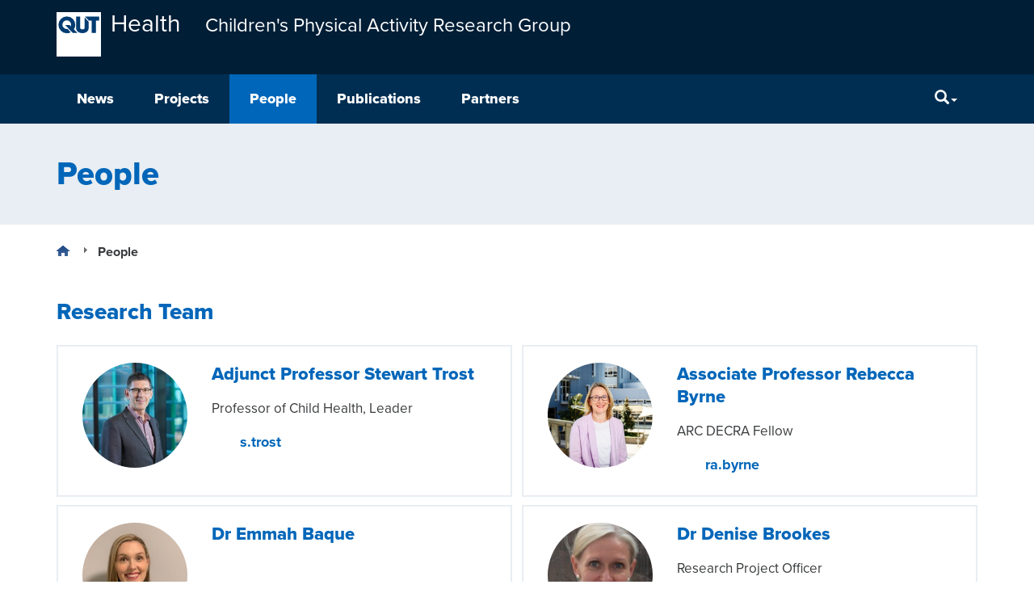

--- FILE ---
content_type: text/html; charset=UTF-8
request_url: https://research.qut.edu.au/cparg/people/
body_size: 10642
content:
<!DOCTYPE html>
<html lang="en-AU">
<head>
<meta http-equiv="X-UA-Compatible" content="IE=edge">
<meta charset="UTF-8">
<meta name="viewport" content="width=device-width, initial-scale=1">
<meta name="format-detection" content="telephone=no">
<link rel="profile" href="http://gmpg.org/xfn/11">
<link rel="pingback" href="https://research.qut.edu.au/cparg/xmlrpc.php">
<meta name='robots' content='index, follow, max-image-preview:large, max-snippet:-1, max-video-preview:-1' />

	<title>People - Children&#039;s Physical Activity Research Group</title>
	<link rel="canonical" href="https://research.qut.edu.au/cparg/people/" />
	<meta property="og:locale" content="en_US" />
	<meta property="og:type" content="article" />
	<meta property="og:title" content="People - Children&#039;s Physical Activity Research Group" />
	<meta property="og:url" content="https://research.qut.edu.au/cparg/people/" />
	<meta property="og:site_name" content="Children&#039;s Physical Activity Research Group" />
	<meta property="article:modified_time" content="2019-08-08T05:29:26+00:00" />
	<meta name="twitter:card" content="summary_large_image" />
	<script type="application/ld+json" class="yoast-schema-graph">{"@context":"https://schema.org","@graph":[{"@type":"WebPage","@id":"https://research.qut.edu.au/cparg/people/","url":"https://research.qut.edu.au/cparg/people/","name":"People - Children&#039;s Physical Activity Research Group","isPartOf":{"@id":"https://research.qut.edu.au/cparg/#website"},"datePublished":"2017-05-08T23:10:00+00:00","dateModified":"2019-08-08T05:29:26+00:00","breadcrumb":{"@id":"https://research.qut.edu.au/cparg/people/#breadcrumb"},"inLanguage":"en-AU","potentialAction":[{"@type":"ReadAction","target":["https://research.qut.edu.au/cparg/people/"]}]},{"@type":"BreadcrumbList","@id":"https://research.qut.edu.au/cparg/people/#breadcrumb","itemListElement":[{"@type":"ListItem","position":1,"name":"Home","item":"https://research.qut.edu.au/cparg/"},{"@type":"ListItem","position":2,"name":"People"}]},{"@type":"WebSite","@id":"https://research.qut.edu.au/cparg/#website","url":"https://research.qut.edu.au/cparg/","name":"Children&#039;s Physical Activity Research Group","description":"Our exercise and nutrition science research team are working to improve the future of Australia’s health by improving the health of today’s children","potentialAction":[{"@type":"SearchAction","target":{"@type":"EntryPoint","urlTemplate":"https://research.qut.edu.au/cparg/?s={search_term_string}"},"query-input":{"@type":"PropertyValueSpecification","valueRequired":true,"valueName":"search_term_string"}}],"inLanguage":"en-AU"}]}</script>


<link rel='dns-prefetch' href='//cdn.plu.mx' />
<link rel="alternate" type="application/rss+xml" title="Children&#039;s Physical Activity Research Group &raquo; Feed" href="https://research.qut.edu.au/cparg/feed/" />
<link rel="alternate" type="application/rss+xml" title="Children&#039;s Physical Activity Research Group &raquo; Comments Feed" href="https://research.qut.edu.au/cparg/comments/feed/" />
<style id='wp-img-auto-sizes-contain-inline-css' type='text/css'>
img:is([sizes=auto i],[sizes^="auto," i]){contain-intrinsic-size:3000px 1500px}
/*# sourceURL=wp-img-auto-sizes-contain-inline-css */
</style>
<style id='wp-emoji-styles-inline-css' type='text/css'>

	img.wp-smiley, img.emoji {
		display: inline !important;
		border: none !important;
		box-shadow: none !important;
		height: 1em !important;
		width: 1em !important;
		margin: 0 0.07em !important;
		vertical-align: -0.1em !important;
		background: none !important;
		padding: 0 !important;
	}
/*# sourceURL=wp-emoji-styles-inline-css */
</style>
<link rel='stylesheet' id='wp-block-library-css' href='https://research.qut.edu.au/cparg/wp-includes/css/dist/block-library/style.min.css?ver=6.9' type='text/css' media='all' />
<style id='global-styles-inline-css' type='text/css'>
:root{--wp--preset--aspect-ratio--square: 1;--wp--preset--aspect-ratio--4-3: 4/3;--wp--preset--aspect-ratio--3-4: 3/4;--wp--preset--aspect-ratio--3-2: 3/2;--wp--preset--aspect-ratio--2-3: 2/3;--wp--preset--aspect-ratio--16-9: 16/9;--wp--preset--aspect-ratio--9-16: 9/16;--wp--preset--color--black: #000000;--wp--preset--color--cyan-bluish-gray: #abb8c3;--wp--preset--color--white: #ffffff;--wp--preset--color--pale-pink: #f78da7;--wp--preset--color--vivid-red: #cf2e2e;--wp--preset--color--luminous-vivid-orange: #ff6900;--wp--preset--color--luminous-vivid-amber: #fcb900;--wp--preset--color--light-green-cyan: #7bdcb5;--wp--preset--color--vivid-green-cyan: #00d084;--wp--preset--color--pale-cyan-blue: #8ed1fc;--wp--preset--color--vivid-cyan-blue: #0693e3;--wp--preset--color--vivid-purple: #9b51e0;--wp--preset--gradient--vivid-cyan-blue-to-vivid-purple: linear-gradient(135deg,rgb(6,147,227) 0%,rgb(155,81,224) 100%);--wp--preset--gradient--light-green-cyan-to-vivid-green-cyan: linear-gradient(135deg,rgb(122,220,180) 0%,rgb(0,208,130) 100%);--wp--preset--gradient--luminous-vivid-amber-to-luminous-vivid-orange: linear-gradient(135deg,rgb(252,185,0) 0%,rgb(255,105,0) 100%);--wp--preset--gradient--luminous-vivid-orange-to-vivid-red: linear-gradient(135deg,rgb(255,105,0) 0%,rgb(207,46,46) 100%);--wp--preset--gradient--very-light-gray-to-cyan-bluish-gray: linear-gradient(135deg,rgb(238,238,238) 0%,rgb(169,184,195) 100%);--wp--preset--gradient--cool-to-warm-spectrum: linear-gradient(135deg,rgb(74,234,220) 0%,rgb(151,120,209) 20%,rgb(207,42,186) 40%,rgb(238,44,130) 60%,rgb(251,105,98) 80%,rgb(254,248,76) 100%);--wp--preset--gradient--blush-light-purple: linear-gradient(135deg,rgb(255,206,236) 0%,rgb(152,150,240) 100%);--wp--preset--gradient--blush-bordeaux: linear-gradient(135deg,rgb(254,205,165) 0%,rgb(254,45,45) 50%,rgb(107,0,62) 100%);--wp--preset--gradient--luminous-dusk: linear-gradient(135deg,rgb(255,203,112) 0%,rgb(199,81,192) 50%,rgb(65,88,208) 100%);--wp--preset--gradient--pale-ocean: linear-gradient(135deg,rgb(255,245,203) 0%,rgb(182,227,212) 50%,rgb(51,167,181) 100%);--wp--preset--gradient--electric-grass: linear-gradient(135deg,rgb(202,248,128) 0%,rgb(113,206,126) 100%);--wp--preset--gradient--midnight: linear-gradient(135deg,rgb(2,3,129) 0%,rgb(40,116,252) 100%);--wp--preset--font-size--small: 13px;--wp--preset--font-size--medium: 20px;--wp--preset--font-size--large: 36px;--wp--preset--font-size--x-large: 42px;--wp--preset--spacing--20: 0.44rem;--wp--preset--spacing--30: 0.67rem;--wp--preset--spacing--40: 1rem;--wp--preset--spacing--50: 1.5rem;--wp--preset--spacing--60: 2.25rem;--wp--preset--spacing--70: 3.38rem;--wp--preset--spacing--80: 5.06rem;--wp--preset--shadow--natural: 6px 6px 9px rgba(0, 0, 0, 0.2);--wp--preset--shadow--deep: 12px 12px 50px rgba(0, 0, 0, 0.4);--wp--preset--shadow--sharp: 6px 6px 0px rgba(0, 0, 0, 0.2);--wp--preset--shadow--outlined: 6px 6px 0px -3px rgb(255, 255, 255), 6px 6px rgb(0, 0, 0);--wp--preset--shadow--crisp: 6px 6px 0px rgb(0, 0, 0);}:where(.is-layout-flex){gap: 0.5em;}:where(.is-layout-grid){gap: 0.5em;}body .is-layout-flex{display: flex;}.is-layout-flex{flex-wrap: wrap;align-items: center;}.is-layout-flex > :is(*, div){margin: 0;}body .is-layout-grid{display: grid;}.is-layout-grid > :is(*, div){margin: 0;}:where(.wp-block-columns.is-layout-flex){gap: 2em;}:where(.wp-block-columns.is-layout-grid){gap: 2em;}:where(.wp-block-post-template.is-layout-flex){gap: 1.25em;}:where(.wp-block-post-template.is-layout-grid){gap: 1.25em;}.has-black-color{color: var(--wp--preset--color--black) !important;}.has-cyan-bluish-gray-color{color: var(--wp--preset--color--cyan-bluish-gray) !important;}.has-white-color{color: var(--wp--preset--color--white) !important;}.has-pale-pink-color{color: var(--wp--preset--color--pale-pink) !important;}.has-vivid-red-color{color: var(--wp--preset--color--vivid-red) !important;}.has-luminous-vivid-orange-color{color: var(--wp--preset--color--luminous-vivid-orange) !important;}.has-luminous-vivid-amber-color{color: var(--wp--preset--color--luminous-vivid-amber) !important;}.has-light-green-cyan-color{color: var(--wp--preset--color--light-green-cyan) !important;}.has-vivid-green-cyan-color{color: var(--wp--preset--color--vivid-green-cyan) !important;}.has-pale-cyan-blue-color{color: var(--wp--preset--color--pale-cyan-blue) !important;}.has-vivid-cyan-blue-color{color: var(--wp--preset--color--vivid-cyan-blue) !important;}.has-vivid-purple-color{color: var(--wp--preset--color--vivid-purple) !important;}.has-black-background-color{background-color: var(--wp--preset--color--black) !important;}.has-cyan-bluish-gray-background-color{background-color: var(--wp--preset--color--cyan-bluish-gray) !important;}.has-white-background-color{background-color: var(--wp--preset--color--white) !important;}.has-pale-pink-background-color{background-color: var(--wp--preset--color--pale-pink) !important;}.has-vivid-red-background-color{background-color: var(--wp--preset--color--vivid-red) !important;}.has-luminous-vivid-orange-background-color{background-color: var(--wp--preset--color--luminous-vivid-orange) !important;}.has-luminous-vivid-amber-background-color{background-color: var(--wp--preset--color--luminous-vivid-amber) !important;}.has-light-green-cyan-background-color{background-color: var(--wp--preset--color--light-green-cyan) !important;}.has-vivid-green-cyan-background-color{background-color: var(--wp--preset--color--vivid-green-cyan) !important;}.has-pale-cyan-blue-background-color{background-color: var(--wp--preset--color--pale-cyan-blue) !important;}.has-vivid-cyan-blue-background-color{background-color: var(--wp--preset--color--vivid-cyan-blue) !important;}.has-vivid-purple-background-color{background-color: var(--wp--preset--color--vivid-purple) !important;}.has-black-border-color{border-color: var(--wp--preset--color--black) !important;}.has-cyan-bluish-gray-border-color{border-color: var(--wp--preset--color--cyan-bluish-gray) !important;}.has-white-border-color{border-color: var(--wp--preset--color--white) !important;}.has-pale-pink-border-color{border-color: var(--wp--preset--color--pale-pink) !important;}.has-vivid-red-border-color{border-color: var(--wp--preset--color--vivid-red) !important;}.has-luminous-vivid-orange-border-color{border-color: var(--wp--preset--color--luminous-vivid-orange) !important;}.has-luminous-vivid-amber-border-color{border-color: var(--wp--preset--color--luminous-vivid-amber) !important;}.has-light-green-cyan-border-color{border-color: var(--wp--preset--color--light-green-cyan) !important;}.has-vivid-green-cyan-border-color{border-color: var(--wp--preset--color--vivid-green-cyan) !important;}.has-pale-cyan-blue-border-color{border-color: var(--wp--preset--color--pale-cyan-blue) !important;}.has-vivid-cyan-blue-border-color{border-color: var(--wp--preset--color--vivid-cyan-blue) !important;}.has-vivid-purple-border-color{border-color: var(--wp--preset--color--vivid-purple) !important;}.has-vivid-cyan-blue-to-vivid-purple-gradient-background{background: var(--wp--preset--gradient--vivid-cyan-blue-to-vivid-purple) !important;}.has-light-green-cyan-to-vivid-green-cyan-gradient-background{background: var(--wp--preset--gradient--light-green-cyan-to-vivid-green-cyan) !important;}.has-luminous-vivid-amber-to-luminous-vivid-orange-gradient-background{background: var(--wp--preset--gradient--luminous-vivid-amber-to-luminous-vivid-orange) !important;}.has-luminous-vivid-orange-to-vivid-red-gradient-background{background: var(--wp--preset--gradient--luminous-vivid-orange-to-vivid-red) !important;}.has-very-light-gray-to-cyan-bluish-gray-gradient-background{background: var(--wp--preset--gradient--very-light-gray-to-cyan-bluish-gray) !important;}.has-cool-to-warm-spectrum-gradient-background{background: var(--wp--preset--gradient--cool-to-warm-spectrum) !important;}.has-blush-light-purple-gradient-background{background: var(--wp--preset--gradient--blush-light-purple) !important;}.has-blush-bordeaux-gradient-background{background: var(--wp--preset--gradient--blush-bordeaux) !important;}.has-luminous-dusk-gradient-background{background: var(--wp--preset--gradient--luminous-dusk) !important;}.has-pale-ocean-gradient-background{background: var(--wp--preset--gradient--pale-ocean) !important;}.has-electric-grass-gradient-background{background: var(--wp--preset--gradient--electric-grass) !important;}.has-midnight-gradient-background{background: var(--wp--preset--gradient--midnight) !important;}.has-small-font-size{font-size: var(--wp--preset--font-size--small) !important;}.has-medium-font-size{font-size: var(--wp--preset--font-size--medium) !important;}.has-large-font-size{font-size: var(--wp--preset--font-size--large) !important;}.has-x-large-font-size{font-size: var(--wp--preset--font-size--x-large) !important;}
/*# sourceURL=global-styles-inline-css */
</style>

<style id='classic-theme-styles-inline-css' type='text/css'>
/*! This file is auto-generated */
.wp-block-button__link{color:#fff;background-color:#32373c;border-radius:9999px;box-shadow:none;text-decoration:none;padding:calc(.667em + 2px) calc(1.333em + 2px);font-size:1.125em}.wp-block-file__button{background:#32373c;color:#fff;text-decoration:none}
/*# sourceURL=/wp-includes/css/classic-themes.min.css */
</style>
<link rel='stylesheet' id='contact-form-7-bootstrap-style-css' href='https://research.qut.edu.au/cparg/wp-content/plugins/bootstrap-for-contact-form-7/assets/dist/css/style.min.css?ver=6.9' type='text/css' media='all' />
<link rel='stylesheet' id='qut-rwp-video-min-css-css' href='https://research.qut.edu.au/cparg/wp-content/themes/qut-theme3/plugins/qut-video/css/rwp-video-min.css?ver=6.9' type='text/css' media='all' />
<link rel='stylesheet' id='qut-theme-3-css' href='https://research.qut.edu.au/cparg/wp-content/themes/qut-theme3/css/theme.min.css?ver=.613' type='text/css' media='all' />
<link rel='stylesheet' id='qut-theme-3-print-css' href='https://research.qut.edu.au/cparg/wp-content/themes/qut-theme3/css/print.min.css?ver=.613' type='text/css' media='print' />
<script type="text/javascript" src="https://research.qut.edu.au/cparg/wp-includes/js/jquery/jquery.min.js?ver=3.7.1" id="jquery-core-js"></script>
<script type="text/javascript" src="https://research.qut.edu.au/cparg/wp-includes/js/jquery/jquery-migrate.min.js?ver=3.4.1" id="jquery-migrate-js"></script>
<script type="text/javascript" src="https://research.qut.edu.au/cparg/wp-content/themes/qut-theme3/plugins/qut-video/js/rwp-video-min.js?ver=2.0" id="qut-rwp-video-min-js-js"></script>
<script type="text/javascript" src="https://research.qut.edu.au/cparg/wp-content/themes/qut-theme3/js/bootstrap.min.js?ver=.613" id="understrap-navigation-js"></script>
<script type="text/javascript" src="https://research.qut.edu.au/cparg/wp-content/themes/qut-theme3/js/ResizeSensor.min.js?ver=.613" id="css-element-queries_resize-sensor-js"></script>
<script type="text/javascript" src="https://research.qut.edu.au/cparg/wp-content/themes/qut-theme3/js/ElementQueries.min.js?ver=.613" id="css-element-queries-js"></script>
<script type="text/javascript" src="https://research.qut.edu.au/cparg/wp-content/themes/qut-theme3/js/track_element_dimensions.min.js?ver=.613" id="css-element-queries_tracker-js"></script>
<script type="text/javascript" src="https://research.qut.edu.au/cparg/wp-content/themes/qut-theme3/js/bootstrap-accordion.min.js?ver=.613" id="bootstrap-accordion-js"></script>
<link rel="EditURI" type="application/rsd+xml" title="RSD" href="https://research.qut.edu.au/cparg/xmlrpc.php?rsd" />
<meta name="generator" content="WordPress 6.9" />
<link rel='shortlink' href='https://research.qut.edu.au/cparg/?p=6' />
<!-- Start Fluid Video Embeds Style Tag -->
<style type="text/css">
/* Fluid Video Embeds */
.fve-video-wrapper {
    position: relative;
    overflow: hidden;
    height: 0;
    background-color: transparent;
    padding-bottom: 56.25%;
    margin: 0.5em 0;
}
.fve-video-wrapper iframe,
.fve-video-wrapper object,
.fve-video-wrapper embed {
    position: absolute;
    display: block;
    top: 0;
    left: 0;
    width: 100%;
    height: 100%;
}
.fve-video-wrapper a.hyperlink-image {
    position: relative;
    display: none;
}
.fve-video-wrapper a.hyperlink-image img {
    position: relative;
    z-index: 2;
    width: 100%;
}
.fve-video-wrapper a.hyperlink-image .fve-play-button {
    position: absolute;
    left: 35%;
    top: 35%;
    right: 35%;
    bottom: 35%;
    z-index: 3;
    background-color: rgba(40, 40, 40, 0.75);
    background-size: 100% 100%;
    border-radius: 10px;
}
.fve-video-wrapper a.hyperlink-image:hover .fve-play-button {
    background-color: rgba(0, 0, 0, 0.85);
}
</style>
<!-- End Fluid Video Embeds Style Tag -->
        <style>
        .getty.aligncenter {
            text-align: center;
        }
        .getty.alignleft {
            float: none;
            margin-right: 0;
        }
        .getty.alignleft > div {
            float: left;
            margin-right: 5px;
        }
        .getty.alignright {
            float: none;
            margin-left: 0;
        }
        .getty.alignright > div {
            float: right;
            margin-left: 5px;
        }
        </style>
        
            <style>
                .update-nag {
                    display: none;
                }
            </style>
        <style>
            #wpadminbar #wp-admin-bar-my-sites.hover > .ab-sub-wrapper {
                max-height: 545px;
                overflow-x: hidden;
                overflow-y: scroll;
                width: 600px;
            }
            #wpadminbar #wp-admin-bar-my-sites.hover > .ab-sub-wrapper .menupop.hover > .ab-item::before {
                transform: rotate(90deg);
            }
            #wpadminbar #wp-admin-bar-my-sites > .ab-sub-wrapper .menupop > .ab-sub-wrapper {
                box-shadow: none;
                display: block;
                margin: 0;
                position: initial;

                max-height: 0;
                opacity: 0;
                visibility: hidden;

                transition-property: all;
                transition-delay: 0.4s;
                transition-duration: 0.5s;
                transition-timing-function: cubic-bezier(0, 1, 0.5, 1);

            }
            #wpadminbar #wp-admin-bar-my-sites.hover > .ab-sub-wrapper .menupop.hover > .ab-sub-wrapper {
                max-height: 500px;
                opacity: 1;
                visibility: visible;

                transition-property: all;
                transition-delay: 0.4s;
                transition-duration: 1.5s;
                transition-timing-function: cubic-bezier(0, 1, 0.5, 1);
            }
        </style>		<style type="text/css">
			div.wpcf7 .ajax-loader {
				background-image: url('https://research.qut.edu.au/cparg/wp-content/plugins/contact-form-7/images/ajax-loader.gif');
			}
		</style>
		<meta name='title' content='People &ndash; Children&#039;s Physical Activity Research Group' />
<meta name='description' content='List of staff at Children&#039;s Physical Activity Research Group' />
<meta name='author' content='Children&#039;s Physical Activity Research Group' />
<meta name='keywords' content='People, Research Team, Research Students' />
<meta name='DC.Title' content='People &ndash; Children&#039;s Physical Activity Research Group' />
<meta name='DC.Creator.corporateName' content='Faculty of Health' />
<meta name='DC.Relation.isPartOf' content='corporate' />
<meta name='DC.Type' content='page' />
<meta name='DC.Type.documentType' content='infomation' />
<meta name='DC.Date.modified' content='2019-08-08' />
<meta name='DC.Date.created' content='2017-05-08' />
<meta name='DC.Date.valid' content='2017-05-08' />
<meta name='DC.Publisher' content='Queensland University of Technology' />
<meta name='DC.Identifier' content='https://research.qut.edu.au/cparg/people/' />
<meta name='DC.Subject' content='Research' />
<meta property='og:title' content='People &ndash; Children&#039;s Physical Activity Research Group' />
<meta property='og:description' content='List of staff at Children&#039;s Physical Activity Research Group' />
<meta property='og:type' content='page' />
<meta property='og:url' content='https://research.qut.edu.au/cparg/people/' />
<meta property='og:site_name' content='Children&#039;s Physical Activity Research Group' />
<meta property='og:image' content='https://research.qut.edu.au/cparg/wp-content/themes/qut-theme3/img/qut-logo-large.jpg' />

<link rel="shortcut icon" type="image/x-icon" href="https://research.qut.edu.au/cparg/wp-content/themes/qut-theme3/favicon.ico" />
<style>#wpadminbar #wp-admin-bar-site-name>.ab-item:before { content: none !important;}li#wp-admin-bar-site-name a { background: url( "https://research.qut.edu.au/cparg/wp-content/themes/qut-theme3/favicon.ico" ) left center/20px no-repeat !important; padding-left: 21px !important; background-size: 20px !important; } li#wp-admin-bar-site-name { margin-left: 5px !important; } li#wp-admin-bar-site-name {} #wp-admin-bar-site-name div a { background: none !important; }
</style><link rel="shortcut icon" href="https://research.qut.edu.au/cparg/wp-content/themes/qut-theme3/favicon.ico">
        <script>$(function() {
console.log( "ready!" );
});
</script>
        </head>

<body class="wp-singular page-template-default page page-id-6 wp-theme-qut-theme3 group-blog" id="qut-theme3">

<div id="page" class="hfeed site">
	<!-- ******************* The Navbar Area ******************* -->
	<div class="wrapper-fluid wrapper-navbar navbar-top" id="wrapper-navbar">
		<a id="skip-link" href="#content" ><span>Skip to content</span></a>
		<nav class="site-navigation" itemscope="itemscope" itemtype="http://schema.org/SiteNavigationElement">
			<div class="header">
				<div class="navbar navbar-default">
					<div class="container navbar-header" style="display: flex">
                                                <a href="https://research.qut.edu.au/" class="logo pull-left logo-small"><img src="https://research.qut.edu.au/cparg/wp-content/themes/qut-theme3/img/qut-logo-white.svg" onerror="this.src='https://research.qut.edu.au/cparg/wp-content/themes/qut-theme3/img/qut-logo-white.png'; this.onerror=null;" alt="QUT"></a>
                        
                                                    <span class="hidden-xs navbar-brand navbar-brand-faculty-wrapper"><a class="navbar-brand navbar-brand-faculty" href="https://www.qut.edu.au">Health</a></span>
                        
                        <a class=" navbar-brand navbar-brand-group-wrapper" href="https://research.qut.edu.au/cparg/" title="Children&#039;s Physical Activity Research Group" rel="home">
                            <span class="navbar-brand-group">
                                                                    Children&#039;s Physical Activity Research Group                                                            </span>
                        </a>
						<!-- .navbar-toggle is used as the toggle for collapsed navbar content -->
                        <div class="navButton-wrapper">
                            <button type="button" class="navbar-toggle" data-toggle="collapse" data-target=".navbar-responsive-collapse" aria-expanded="false">
                                <span class="sr-only">Menu</span>
                                <span class="icon-bar"></span>
                                <span class="icon-bar"></span>
                                <span class="icon-bar"></span>
                            </button>
                        </div>
						<!-- Your site title as branding in the menu -->
					</div>

                    <div class="navbar-menu-wrapper">
                        <div class="container">
                            <div class="collapse navbar-collapse navbar-responsive-collapse">
                                <!-- The WordPress Menu goes here -->
                                <ul id="main-menu" class="nav navbar-nav menu-content"><li id="menu-item-3" class="menu-item menu-item-type-post_type menu-item-object-page menu-item-3"><a id="menu-link-3"  href="https://research.qut.edu.au/cparg/news/">News</a></li>
<li id="menu-item-369" class="menu-item menu-item-type-post_type menu-item-object-page menu-item-369"><a id="menu-link-369"  href="https://research.qut.edu.au/cparg/projects/">Projects</a></li>
<li id="menu-item-7" class="menu-item menu-item-type-post_type menu-item-object-page current-menu-item page_item page-item-6 current_page_item menu-item-7 active"><a id="menu-link-7"  href="https://research.qut.edu.au/cparg/people/">People</a></li>
<li id="menu-item-9" class="menu-item menu-item-type-post_type menu-item-object-page menu-item-9"><a id="menu-link-9"  href="https://research.qut.edu.au/cparg/publications/">Publications</a></li>
<li id="menu-item-301" class="menu-item menu-item-type-post_type menu-item-object-page menu-item-301"><a id="menu-link-301"  href="https://research.qut.edu.au/cparg/partners/">Partners</a></li>
</ul>
                                                                    <ul class="nav navbar-nav search-nav">
                                        <li class="toggleable ">
                                            <a class="dropdown-toggle searchFocus" tabindex="0" data-toggle="dropdown" aria-label="Search" aria-expanded="false"><i class="glyphicon glyphicon-search" aria-hidden="true"></i><span class="caret"></span></a>
                                            <div class="dropdown-menu searchbar pull-right" id="searchbar">
                                                <div class="search-form-wrapper">
                                                                                                        <form id="searchform" class="search-form" method="get" action="https://research.qut.edu.au/cparg/">
                                                        <label for="s" class="sr-only">Search</label>
                                                        <div class="form-group">
                                                            <input type="text" class="form-control searchbox" id="s" name="s" placeholder="Search" />
                                                            <button id="search-button" type="submit" class="btn btn-primary btn-blue">Search</button>
                                                        </div>
                                                    </form>
                                                </div>
                                            </div>
                                        </li>
                                    </ul>
                                
                            </div>
                        </div>
                    </div>
				</div>
			</div>
            <!-- .navbar -->
		</nav>
	</div>
</div>
<div class="wrapper" id="page-wrapper">
    <div class="page-head container-fluid">
        <div class="container">
            <h1>People</h1>
        </div>
    </div>

    <div id="content" class="container">
        <div class="breadcrumbs"><ul itemscope itemtype="http://schema.org/BreadcrumbList"><li itemprop="itemListElement" itemscope itemtype="http://schema.org/ListItem" class="home"><a href="https://research.qut.edu.au/cparg/" itemprop="url"><span itemprop="name"><span class="sr-only">Home</span></span></a></li>  <li class="current">People</li></ul></div><!-- .breadcrumbs -->
        <div class="content row">
            
            
            <div id="primary" class="col-md-12 content-area">
                <main id="main" class="site-main" >

                    
                        
<article id="post-6" class="content-page-item post-6 page type-page status-publish hentry">

	<div class="entry-content">
        
        <h2>Research Team</h2>
<ul class="shortcode-staff-listing layout-boxes cols-2" data-editing-assistant="staff-listing"><li class="staff-row staff-item" data-categories="all" data-tags="all"><a class="profile-link" href="https://research.qut.edu.au/cparg/people/stewart-trost/">
  <img decoding="async" src="https://research.qut.edu.au/cparg/wp-content/uploads/sites/85/2017/05/190617QUT-CCHR_056_Low-Res-e1570667725966-220x220.jpg" alt="" class="primary-img  pull-left">
  <span class="full-name"><span class="title name">Adjunct Professor Stewart Trost</span> </span><br>
</a>
 <p class="position-details">Professor of Child Health, Leader </p>
 <p class="staff-email"><a href="mailto:s.trost@qut.edu.au" class="email __fa-envelope">s.&#x200b;trost</a></p></li><li class="staff-row staff-item" data-categories="all" data-tags="all"><a class="profile-link" href="https://research.qut.edu.au/cparg/people/rebecca-byrne/">
  <img decoding="async" src="https://research.qut.edu.au/cparg/wp-content/avatars/byrnera/sp-profile-large.jpeg" alt="" class="primary-img  pull-left">
  <span class="full-name"><span class="title name">Associate Professor Rebecca Byrne</span> </span><br>
</a>
 <p class="position-details">ARC DECRA Fellow </p>
 <p class="staff-email"><a href="mailto:ra.byrne@qut.edu.au" class="email __fa-envelope">ra.&#x200b;byrne</a></p></li><li class="staff-row staff-item" data-categories="all" data-tags="all"><a class="profile-link" href="https://research.qut.edu.au/cparg/people/emmah-baque/">
  <img decoding="async" src="https://research.qut.edu.au/cparg/wp-content/uploads/sites/85/2019/07/emma-e1564021763144-220x220.jpg" alt="" class="primary-img  pull-left">
  <span class="full-name"><span class="title name">Dr Emmah Baque</span> </span><br>
</a>

</li><li class="staff-row staff-item" data-categories="all" data-tags="all"><a class="profile-link" href="https://research.qut.edu.au/cparg/people/denise-brookes/">
  <img decoding="async" src="https://research.qut.edu.au/cparg/wp-content/uploads/sites/85/2026/01/Denise-Brookes-e1652825056544-200x200.jpg" alt="" class="primary-img  pull-left">
  <span class="full-name"><span class="title name">Dr Denise Brookes</span> </span><br>
</a>
 <p class="position-details">Research Project Officer </p>
</li><li class="staff-row staff-item" data-categories="all" data-tags="all"><a class="profile-link" href="https://research.qut.edu.au/cparg/people/maddy-trost/">
  <img decoding="async" src="https://research.qut.edu.au/cparg/wp-content/uploads/sites/85/2026/01/MT-199x199.png" alt="" class="primary-img  pull-left">
  <span class="full-name"><span class="title name">Maddy Trost</span> </span><br>
</a>
 <p class="position-details">Project Officer</p>
</li><li class="staff-row staff-item" data-categories="all" data-tags="all"><a class="profile-link" href="https://research.qut.edu.au/cparg/people/carolina-sandler/">
  <img decoding="async" src="https://research.qut.edu.au/cparg/wp-content/uploads/sites/85/2019/07/Carolina_0-220x220.jpg" alt="" class="primary-img  pull-left">
  <span class="full-name"><span class="title name">Dr Carolina Sandler</span> </span><br>
</a>

</li><li class="staff-row staff-item" data-categories="all" data-tags="all"><a class="profile-link" href="https://research.qut.edu.au/cparg/people/li-kheng-chai/">
  <img decoding="async" src="https://research.qut.edu.au/cparg/wp-content/uploads/sites/85/2019/08/LiKhengChai-220x220.png" alt="" class="primary-img  pull-left">
  <span class="full-name"><span class="title name">Dr Li Kheng Chai</span> </span><br>
</a>

</li></ul>
<h2>Research Students</h2>
<ul class="shortcode-staff-listing layout-boxes cols-2" data-editing-assistant="staff-listing"><li class="staff-row staff-item" data-categories="all" data-tags="all"><a class="profile-link" href="https://research.qut.edu.au/cparg/people/taryn-jones/">
  <img decoding="async" src="https://research.qut.edu.au/cparg/wp-content/uploads/sites/85/2019/07/Taryn-Jones-220x220.jpg" alt="" class="primary-img  pull-left">
  <span class="full-name"><span class="title name">Taryn Jones</span> </span><br>
</a>
 <p class="position-details">PhD Student</p>
</li><li class="staff-row staff-item" data-categories="all" data-tags="all"><a class="profile-link" href="https://research.qut.edu.au/cparg/people/brooke-kohler/">
  <img decoding="async" src="https://research.qut.edu.au/cparg/wp-content/uploads/sites/85/2019/09/Brooke-Kohler-picture-e1569470472771-220x220.jpg" alt="" class="primary-img  pull-left">
  <span class="full-name"><span class="title name">Brooke Kohler</span> </span><br>
</a>
 <p class="position-details">PhD Student</p>
</li></ul>
<p>&nbsp;</p>

		
	</div><!-- .entry-content -->

	<footer class="entry-footer">

		
	</footer><!-- .entry-footer -->

</article><!-- #post-## -->

                        
                    
                </main><!-- #main -->

            </div><!-- #primary -->

            <!-- sidebar -->
                        <!-- #sidebar -->

        </div>

    </div><!-- Container end -->

</div><!-- Wrapper end -->


<div class="container-fluid" id="wrapper-footer">
	<footer id="colophon" class="site-footer row" role="contentinfo">
                <div class="container-break-out bg_colour_blue_midtone">
            <div class="container">
                <div class="row">
                    <div class="col-md-6 col-sm-12">
                        <p class="footer-disclaimer">
                            <small>This information has been contributed by
                                Children&#039;s Physical Activity Research Group.<br/>
                            </small>
                            <small>
                                This site is protected by reCAPTCHA and the Google
                                <a href="https://policies.google.com/privacy">Privacy Policy</a> and
                                <a href="https://policies.google.com/terms">Terms of Service</a> apply.
                            </small>
                        </p>
                    </div>

                    <div class="col-md-6 col-sm-12">
                        <div class="media footer-links">
                                                    </div>
                    </div>
                </div>
            </div>
        </div>

        <div class="container-break-out background-blue-dark margin-bottom">
            <div class="container">
                <div class="row">

                    <div class="col-md-6 col-sm-12">
                        <div class="media footer-links">
                            <div class="media-body">
                                <div class="menu-primary-menu-container">
                                    <ul id="footer-menu" class="footer-hoz-list">
                                        <li><a href="https://www.qut.edu.au/additional">Legal</a></li>
                                    </ul>
                                </div>
                            </div>
                        </div>
                    </div>

                    <div class="col-md-6 col-sm-12 col-xs-12 text-right">
                        <div class="media footer-links">
                            <div class="media-body">
                                <div class="menu-primary-menu-container">
                                    <ul id="footer-menu" class="footer-hoz-list">
                                        <li><a href="https://www.qut.edu.au/about/contact">Contact QUT</a></li>
                                    </ul>
                                </div>
                            </div>
                        </div>
                    </div>

                </div>
            </div>
        </div>


        <div class="container-break-out margin-bottom">
            <div class="container">
                <div class="row">
                    <div class="col-xs-12 col-md-4 col-lg-5">
                        <p class="footer-acknowledgement text-center text-lg-left">
                            <a href="https://www.qut.edu.au/about/social-responsibility/acknowledgement-of-traditional-owners">
                                QUT acknowledges the Traditional Owners of the lands where QUT now stands.
                            </a>
                        </p>
                    </div>
                    <div class="col-xs-12 col-md-8 col-lg-7">
                        <p class="visible-md visible-lg text-right footer-cricos-abn">
                            <abbr title="Tertiary Education Quality and Standards Agency">TEQSA</abbr> Provider ID: <a href="https://www.teqsa.gov.au/national-register/provider/queensland-university-technology" target="_blank">PRV12079</a> (Australian University)
                        </p>
                        <p class="visible-xs visible-sm text-center footer-cricos-abn">
                            <abbr title="Tertiary Education Quality and Standards Agency">TEQSA</abbr> Provider ID: <a href="https://www.teqsa.gov.au/national-register/provider/queensland-university-technology" target="_blank">PRV12079</a> (Australian University)
                        </p>
                        <p class="visible-md visible-lg text-right footer-cricos-abn">
                            <span class="spaced"><abbr title="Commonwealth Register of Institutions and Courses for Overseas Students">CRICOS</abbr> No. 00213J</span>
                            |
                            <span class="spaced"><abbr title="Australian Business Number">ABN</abbr> 83 791 724 622</span>
                                                    </p>
                        <p class="visible-xs visible-sm text-center footer-cricos-abn">
                            <span class="spaced"><abbr title="Commonwealth Register of Institutions and Courses for Overseas Students">CRICOS</abbr> No. 00213J</span>
                            |
                            <span class="spaced"><abbr title="Australian Business Number">ABN</abbr> 83 791 724 622</span>
                                                    </p>
                        <div class="footer-misc-content"></div>
                    </div>
                </div>
            </div>
        </div>

	  </footer><!-- #colophon -->
	</div><!-- #wrapper-footer end -->
<script type="speculationrules">
{"prefetch":[{"source":"document","where":{"and":[{"href_matches":"/cparg/*"},{"not":{"href_matches":["/cparg/wp-*.php","/cparg/wp-admin/*","/cparg/wp-content/uploads/sites/85/*","/cparg/wp-content/*","/cparg/wp-content/plugins/*","/cparg/wp-content/themes/qut-theme3/*","/cparg/*\\?(.+)"]}},{"not":{"selector_matches":"a[rel~=\"nofollow\"]"}},{"not":{"selector_matches":".no-prefetch, .no-prefetch a"}}]},"eagerness":"conservative"}]}
</script>
        <!-- Google tag (gtag.js) -->
        <script>
        window.dataLayer = window.dataLayer || [];
        function gtag(){dataLayer.push(arguments);}
        gtag('js', new Date());
        gtag('config', 'G-PBDK710KEY');
        </script>
        <script async src="https://www.googletagmanager.com/gtag/js?id=G-PBDK710KEY"></script>
                <!-- Splunk RUM -->
        <script src="https://cdn.signalfx.com/o11y-gdi-rum/v2.0.0/splunk-otel-web.js" integrity="sha384-e2igRFzjYOqVycVNCStQz8ca4wF5qXSPg6kf/wt3HmzrOyl5O4St/UX8VNjZT4j2" crossorigin="anonymous"></script>
        <script>
        (() => {
          let m = document.location.origin.match(/\/\/(?:([^-.]+)[-.])?research\.qut\.edu\.au/);
          let env;
          if (m) {
            env = m[1] ? m[1] : 'prod';
          } else {
            env = 'localdev';
          }
          SplunkRum.init({
            realm: 'au0',
            rumAccessToken: '-vvK_hJYh1hOxyYbUidrzA',
            applicationName: 'rwp',
            deploymentEnvironment: env,
            globalAttributes: {}
          });
        })();
        </script>

    <script type="text/javascript" id="puresrchjs-js-extra">
/* <![CDATA[ */
var projApiSettings = {"url":"https://research.qut.edu.au/wp-json/projects/v1/projects-api"};
//# sourceURL=puresrchjs-js-extra
/* ]]> */
</script>
<script type="text/javascript" src="https://research.qut.edu.au/cparg/wp-content/themes/qut-theme3/js/pure_srch.js?ver=5.0.0" id="puresrchjs-js"></script>
<script type="text/javascript" src="https://research.qut.edu.au/cparg/wp-includes/js/underscore.min.js?ver=1.13.7" id="underscore-js"></script>
<script type="text/javascript" src="https://research.qut.edu.au/cparg/wp-includes/js/backbone.min.js?ver=1.6.0" id="backbone-js"></script>
<script type="text/javascript" id="wp-api-request-js-extra">
/* <![CDATA[ */
var wpApiSettings = {"root":"https://research.qut.edu.au/cparg/wp-json/","nonce":"38dd7904da","versionString":"wp/v2/"};
//# sourceURL=wp-api-request-js-extra
/* ]]> */
</script>
<script type="text/javascript" src="https://research.qut.edu.au/cparg/wp-includes/js/api-request.min.js?ver=6.9" id="wp-api-request-js"></script>
<script type="text/javascript" id="wp-api-js-extra">
/* <![CDATA[ */
var wpApiSettings = {"root":"https://research.qut.edu.au/cparg/wp-json/","nonce":"38dd7904da"};
//# sourceURL=wp-api-js-extra
/* ]]> */
</script>
<script type="text/javascript" src="https://research.qut.edu.au/cparg/wp-includes/js/wp-api.min.js?ver=6.9" id="wp-api-js"></script>
<script type="text/javascript" src="https://research.qut.edu.au/cparg/wp-content/themes/qut-theme3/js/eprint_srch.js?ver=4.0.0" id="eprintsrchjs-js"></script>
<script type="text/javascript" src="https://research.qut.edu.au/cparg/wp-includes/js/dist/hooks.min.js?ver=dd5603f07f9220ed27f1" id="wp-hooks-js"></script>
<script type="text/javascript" src="https://research.qut.edu.au/cparg/wp-includes/js/dist/i18n.min.js?ver=c26c3dc7bed366793375" id="wp-i18n-js"></script>
<script type="text/javascript" id="wp-i18n-js-after">
/* <![CDATA[ */
wp.i18n.setLocaleData( { 'text direction\u0004ltr': [ 'ltr' ] } );
//# sourceURL=wp-i18n-js-after
/* ]]> */
</script>
<script type="text/javascript" src="https://research.qut.edu.au/cparg/wp-content/plugins/contact-form-7/includes/swv/js/index.js?ver=6.1.4" id="swv-js"></script>
<script type="text/javascript" id="contact-form-7-js-translations">
/* <![CDATA[ */
( function( domain, translations ) {
	var localeData = translations.locale_data[ domain ] || translations.locale_data.messages;
	localeData[""].domain = domain;
	wp.i18n.setLocaleData( localeData, domain );
} )( "contact-form-7", {"translation-revision-date":"2024-03-18 08:28:25+0000","generator":"GlotPress\/4.0.3","domain":"messages","locale_data":{"messages":{"":{"domain":"messages","plural-forms":"nplurals=2; plural=n != 1;","lang":"en_AU"},"Error:":["Error:"]}},"comment":{"reference":"includes\/js\/index.js"}} );
//# sourceURL=contact-form-7-js-translations
/* ]]> */
</script>
<script type="text/javascript" id="contact-form-7-js-before">
/* <![CDATA[ */
var wpcf7 = {
    "api": {
        "root": "https:\/\/research.qut.edu.au\/cparg\/wp-json\/",
        "namespace": "contact-form-7\/v1"
    },
    "cached": 1
};
//# sourceURL=contact-form-7-js-before
/* ]]> */
</script>
<script type="text/javascript" src="https://research.qut.edu.au/cparg/wp-content/plugins/contact-form-7/includes/js/index.js?ver=6.1.4" id="contact-form-7-js"></script>
<script type="text/javascript" src="https://research.qut.edu.au/cparg/wp-includes/js/jquery/jquery.form.min.js?ver=4.3.0" id="jquery-form-js"></script>
<script type="text/javascript" src="https://research.qut.edu.au/cparg/wp-content/plugins/bootstrap-for-contact-form-7/assets/dist/js/scripts.min.js?ver=1.4.8" id="contact-form-7-bootstrap-js"></script>
<script type="text/javascript" src="https://research.qut.edu.au/cparg/wp-content/themes/qut-theme3/js/chart.bundle.min.js?ver=.613" id="chart-js-js"></script>
<script type="text/javascript" src="https://cdn.plu.mx/widget-popup.js?ver=.613" id="plumx-js"></script>
<script type="text/javascript" src="https://research.qut.edu.au/cparg/wp-content/themes/qut-theme3/js/skip-link-focus-fix.min.js?ver=.613" id="understrap-skip-link-focus-fix-js"></script>
<script type="text/javascript" src="https://research.qut.edu.au/cparg/wp-content/themes/qut-theme3/js/navigation-touch-event-handler.min.js?ver=.613" id="navigation-touch-event-handler-js"></script>
<script type="text/javascript" src="https://www.google.com/recaptcha/api.js?render=6Lf481orAAAAAM_KXWsCr7CwhbYEpJuuITbpFLnb&amp;ver=3.0" id="google-recaptcha-js"></script>
<script type="text/javascript" src="https://research.qut.edu.au/cparg/wp-includes/js/dist/vendor/wp-polyfill.min.js?ver=3.15.0" id="wp-polyfill-js"></script>
<script type="text/javascript" id="wpcf7-recaptcha-js-before">
/* <![CDATA[ */
var wpcf7_recaptcha = {
    "sitekey": "6Lf481orAAAAAM_KXWsCr7CwhbYEpJuuITbpFLnb",
    "actions": {
        "homepage": "homepage",
        "contactform": "contactform"
    }
};
//# sourceURL=wpcf7-recaptcha-js-before
/* ]]> */
</script>
<script type="text/javascript" src="https://research.qut.edu.au/cparg/wp-content/plugins/contact-form-7/modules/recaptcha/index.js?ver=6.1.4" id="wpcf7-recaptcha-js"></script>
<script id="wp-emoji-settings" type="application/json">
{"baseUrl":"https://s.w.org/images/core/emoji/17.0.2/72x72/","ext":".png","svgUrl":"https://s.w.org/images/core/emoji/17.0.2/svg/","svgExt":".svg","source":{"concatemoji":"https://research.qut.edu.au/cparg/wp-includes/js/wp-emoji-release.min.js?ver=6.9"}}
</script>
<script type="module">
/* <![CDATA[ */
/*! This file is auto-generated */
const a=JSON.parse(document.getElementById("wp-emoji-settings").textContent),o=(window._wpemojiSettings=a,"wpEmojiSettingsSupports"),s=["flag","emoji"];function i(e){try{var t={supportTests:e,timestamp:(new Date).valueOf()};sessionStorage.setItem(o,JSON.stringify(t))}catch(e){}}function c(e,t,n){e.clearRect(0,0,e.canvas.width,e.canvas.height),e.fillText(t,0,0);t=new Uint32Array(e.getImageData(0,0,e.canvas.width,e.canvas.height).data);e.clearRect(0,0,e.canvas.width,e.canvas.height),e.fillText(n,0,0);const a=new Uint32Array(e.getImageData(0,0,e.canvas.width,e.canvas.height).data);return t.every((e,t)=>e===a[t])}function p(e,t){e.clearRect(0,0,e.canvas.width,e.canvas.height),e.fillText(t,0,0);var n=e.getImageData(16,16,1,1);for(let e=0;e<n.data.length;e++)if(0!==n.data[e])return!1;return!0}function u(e,t,n,a){switch(t){case"flag":return n(e,"\ud83c\udff3\ufe0f\u200d\u26a7\ufe0f","\ud83c\udff3\ufe0f\u200b\u26a7\ufe0f")?!1:!n(e,"\ud83c\udde8\ud83c\uddf6","\ud83c\udde8\u200b\ud83c\uddf6")&&!n(e,"\ud83c\udff4\udb40\udc67\udb40\udc62\udb40\udc65\udb40\udc6e\udb40\udc67\udb40\udc7f","\ud83c\udff4\u200b\udb40\udc67\u200b\udb40\udc62\u200b\udb40\udc65\u200b\udb40\udc6e\u200b\udb40\udc67\u200b\udb40\udc7f");case"emoji":return!a(e,"\ud83e\u1fac8")}return!1}function f(e,t,n,a){let r;const o=(r="undefined"!=typeof WorkerGlobalScope&&self instanceof WorkerGlobalScope?new OffscreenCanvas(300,150):document.createElement("canvas")).getContext("2d",{willReadFrequently:!0}),s=(o.textBaseline="top",o.font="600 32px Arial",{});return e.forEach(e=>{s[e]=t(o,e,n,a)}),s}function r(e){var t=document.createElement("script");t.src=e,t.defer=!0,document.head.appendChild(t)}a.supports={everything:!0,everythingExceptFlag:!0},new Promise(t=>{let n=function(){try{var e=JSON.parse(sessionStorage.getItem(o));if("object"==typeof e&&"number"==typeof e.timestamp&&(new Date).valueOf()<e.timestamp+604800&&"object"==typeof e.supportTests)return e.supportTests}catch(e){}return null}();if(!n){if("undefined"!=typeof Worker&&"undefined"!=typeof OffscreenCanvas&&"undefined"!=typeof URL&&URL.createObjectURL&&"undefined"!=typeof Blob)try{var e="postMessage("+f.toString()+"("+[JSON.stringify(s),u.toString(),c.toString(),p.toString()].join(",")+"));",a=new Blob([e],{type:"text/javascript"});const r=new Worker(URL.createObjectURL(a),{name:"wpTestEmojiSupports"});return void(r.onmessage=e=>{i(n=e.data),r.terminate(),t(n)})}catch(e){}i(n=f(s,u,c,p))}t(n)}).then(e=>{for(const n in e)a.supports[n]=e[n],a.supports.everything=a.supports.everything&&a.supports[n],"flag"!==n&&(a.supports.everythingExceptFlag=a.supports.everythingExceptFlag&&a.supports[n]);var t;a.supports.everythingExceptFlag=a.supports.everythingExceptFlag&&!a.supports.flag,a.supports.everything||((t=a.source||{}).concatemoji?r(t.concatemoji):t.wpemoji&&t.twemoji&&(r(t.twemoji),r(t.wpemoji)))});
//# sourceURL=https://research.qut.edu.au/cparg/wp-includes/js/wp-emoji-loader.min.js
/* ]]> */
</script>

</body>
</html>

<!-- Performance optimized by Redis Object Cache. Learn more: https://wprediscache.com -->


--- FILE ---
content_type: text/html; charset=utf-8
request_url: https://www.google.com/recaptcha/api2/anchor?ar=1&k=6Lf481orAAAAAM_KXWsCr7CwhbYEpJuuITbpFLnb&co=aHR0cHM6Ly9yZXNlYXJjaC5xdXQuZWR1LmF1OjQ0Mw..&hl=en&v=N67nZn4AqZkNcbeMu4prBgzg&size=invisible&anchor-ms=20000&execute-ms=30000&cb=mc5n6zkos3q8
body_size: 48473
content:
<!DOCTYPE HTML><html dir="ltr" lang="en"><head><meta http-equiv="Content-Type" content="text/html; charset=UTF-8">
<meta http-equiv="X-UA-Compatible" content="IE=edge">
<title>reCAPTCHA</title>
<style type="text/css">
/* cyrillic-ext */
@font-face {
  font-family: 'Roboto';
  font-style: normal;
  font-weight: 400;
  font-stretch: 100%;
  src: url(//fonts.gstatic.com/s/roboto/v48/KFO7CnqEu92Fr1ME7kSn66aGLdTylUAMa3GUBHMdazTgWw.woff2) format('woff2');
  unicode-range: U+0460-052F, U+1C80-1C8A, U+20B4, U+2DE0-2DFF, U+A640-A69F, U+FE2E-FE2F;
}
/* cyrillic */
@font-face {
  font-family: 'Roboto';
  font-style: normal;
  font-weight: 400;
  font-stretch: 100%;
  src: url(//fonts.gstatic.com/s/roboto/v48/KFO7CnqEu92Fr1ME7kSn66aGLdTylUAMa3iUBHMdazTgWw.woff2) format('woff2');
  unicode-range: U+0301, U+0400-045F, U+0490-0491, U+04B0-04B1, U+2116;
}
/* greek-ext */
@font-face {
  font-family: 'Roboto';
  font-style: normal;
  font-weight: 400;
  font-stretch: 100%;
  src: url(//fonts.gstatic.com/s/roboto/v48/KFO7CnqEu92Fr1ME7kSn66aGLdTylUAMa3CUBHMdazTgWw.woff2) format('woff2');
  unicode-range: U+1F00-1FFF;
}
/* greek */
@font-face {
  font-family: 'Roboto';
  font-style: normal;
  font-weight: 400;
  font-stretch: 100%;
  src: url(//fonts.gstatic.com/s/roboto/v48/KFO7CnqEu92Fr1ME7kSn66aGLdTylUAMa3-UBHMdazTgWw.woff2) format('woff2');
  unicode-range: U+0370-0377, U+037A-037F, U+0384-038A, U+038C, U+038E-03A1, U+03A3-03FF;
}
/* math */
@font-face {
  font-family: 'Roboto';
  font-style: normal;
  font-weight: 400;
  font-stretch: 100%;
  src: url(//fonts.gstatic.com/s/roboto/v48/KFO7CnqEu92Fr1ME7kSn66aGLdTylUAMawCUBHMdazTgWw.woff2) format('woff2');
  unicode-range: U+0302-0303, U+0305, U+0307-0308, U+0310, U+0312, U+0315, U+031A, U+0326-0327, U+032C, U+032F-0330, U+0332-0333, U+0338, U+033A, U+0346, U+034D, U+0391-03A1, U+03A3-03A9, U+03B1-03C9, U+03D1, U+03D5-03D6, U+03F0-03F1, U+03F4-03F5, U+2016-2017, U+2034-2038, U+203C, U+2040, U+2043, U+2047, U+2050, U+2057, U+205F, U+2070-2071, U+2074-208E, U+2090-209C, U+20D0-20DC, U+20E1, U+20E5-20EF, U+2100-2112, U+2114-2115, U+2117-2121, U+2123-214F, U+2190, U+2192, U+2194-21AE, U+21B0-21E5, U+21F1-21F2, U+21F4-2211, U+2213-2214, U+2216-22FF, U+2308-230B, U+2310, U+2319, U+231C-2321, U+2336-237A, U+237C, U+2395, U+239B-23B7, U+23D0, U+23DC-23E1, U+2474-2475, U+25AF, U+25B3, U+25B7, U+25BD, U+25C1, U+25CA, U+25CC, U+25FB, U+266D-266F, U+27C0-27FF, U+2900-2AFF, U+2B0E-2B11, U+2B30-2B4C, U+2BFE, U+3030, U+FF5B, U+FF5D, U+1D400-1D7FF, U+1EE00-1EEFF;
}
/* symbols */
@font-face {
  font-family: 'Roboto';
  font-style: normal;
  font-weight: 400;
  font-stretch: 100%;
  src: url(//fonts.gstatic.com/s/roboto/v48/KFO7CnqEu92Fr1ME7kSn66aGLdTylUAMaxKUBHMdazTgWw.woff2) format('woff2');
  unicode-range: U+0001-000C, U+000E-001F, U+007F-009F, U+20DD-20E0, U+20E2-20E4, U+2150-218F, U+2190, U+2192, U+2194-2199, U+21AF, U+21E6-21F0, U+21F3, U+2218-2219, U+2299, U+22C4-22C6, U+2300-243F, U+2440-244A, U+2460-24FF, U+25A0-27BF, U+2800-28FF, U+2921-2922, U+2981, U+29BF, U+29EB, U+2B00-2BFF, U+4DC0-4DFF, U+FFF9-FFFB, U+10140-1018E, U+10190-1019C, U+101A0, U+101D0-101FD, U+102E0-102FB, U+10E60-10E7E, U+1D2C0-1D2D3, U+1D2E0-1D37F, U+1F000-1F0FF, U+1F100-1F1AD, U+1F1E6-1F1FF, U+1F30D-1F30F, U+1F315, U+1F31C, U+1F31E, U+1F320-1F32C, U+1F336, U+1F378, U+1F37D, U+1F382, U+1F393-1F39F, U+1F3A7-1F3A8, U+1F3AC-1F3AF, U+1F3C2, U+1F3C4-1F3C6, U+1F3CA-1F3CE, U+1F3D4-1F3E0, U+1F3ED, U+1F3F1-1F3F3, U+1F3F5-1F3F7, U+1F408, U+1F415, U+1F41F, U+1F426, U+1F43F, U+1F441-1F442, U+1F444, U+1F446-1F449, U+1F44C-1F44E, U+1F453, U+1F46A, U+1F47D, U+1F4A3, U+1F4B0, U+1F4B3, U+1F4B9, U+1F4BB, U+1F4BF, U+1F4C8-1F4CB, U+1F4D6, U+1F4DA, U+1F4DF, U+1F4E3-1F4E6, U+1F4EA-1F4ED, U+1F4F7, U+1F4F9-1F4FB, U+1F4FD-1F4FE, U+1F503, U+1F507-1F50B, U+1F50D, U+1F512-1F513, U+1F53E-1F54A, U+1F54F-1F5FA, U+1F610, U+1F650-1F67F, U+1F687, U+1F68D, U+1F691, U+1F694, U+1F698, U+1F6AD, U+1F6B2, U+1F6B9-1F6BA, U+1F6BC, U+1F6C6-1F6CF, U+1F6D3-1F6D7, U+1F6E0-1F6EA, U+1F6F0-1F6F3, U+1F6F7-1F6FC, U+1F700-1F7FF, U+1F800-1F80B, U+1F810-1F847, U+1F850-1F859, U+1F860-1F887, U+1F890-1F8AD, U+1F8B0-1F8BB, U+1F8C0-1F8C1, U+1F900-1F90B, U+1F93B, U+1F946, U+1F984, U+1F996, U+1F9E9, U+1FA00-1FA6F, U+1FA70-1FA7C, U+1FA80-1FA89, U+1FA8F-1FAC6, U+1FACE-1FADC, U+1FADF-1FAE9, U+1FAF0-1FAF8, U+1FB00-1FBFF;
}
/* vietnamese */
@font-face {
  font-family: 'Roboto';
  font-style: normal;
  font-weight: 400;
  font-stretch: 100%;
  src: url(//fonts.gstatic.com/s/roboto/v48/KFO7CnqEu92Fr1ME7kSn66aGLdTylUAMa3OUBHMdazTgWw.woff2) format('woff2');
  unicode-range: U+0102-0103, U+0110-0111, U+0128-0129, U+0168-0169, U+01A0-01A1, U+01AF-01B0, U+0300-0301, U+0303-0304, U+0308-0309, U+0323, U+0329, U+1EA0-1EF9, U+20AB;
}
/* latin-ext */
@font-face {
  font-family: 'Roboto';
  font-style: normal;
  font-weight: 400;
  font-stretch: 100%;
  src: url(//fonts.gstatic.com/s/roboto/v48/KFO7CnqEu92Fr1ME7kSn66aGLdTylUAMa3KUBHMdazTgWw.woff2) format('woff2');
  unicode-range: U+0100-02BA, U+02BD-02C5, U+02C7-02CC, U+02CE-02D7, U+02DD-02FF, U+0304, U+0308, U+0329, U+1D00-1DBF, U+1E00-1E9F, U+1EF2-1EFF, U+2020, U+20A0-20AB, U+20AD-20C0, U+2113, U+2C60-2C7F, U+A720-A7FF;
}
/* latin */
@font-face {
  font-family: 'Roboto';
  font-style: normal;
  font-weight: 400;
  font-stretch: 100%;
  src: url(//fonts.gstatic.com/s/roboto/v48/KFO7CnqEu92Fr1ME7kSn66aGLdTylUAMa3yUBHMdazQ.woff2) format('woff2');
  unicode-range: U+0000-00FF, U+0131, U+0152-0153, U+02BB-02BC, U+02C6, U+02DA, U+02DC, U+0304, U+0308, U+0329, U+2000-206F, U+20AC, U+2122, U+2191, U+2193, U+2212, U+2215, U+FEFF, U+FFFD;
}
/* cyrillic-ext */
@font-face {
  font-family: 'Roboto';
  font-style: normal;
  font-weight: 500;
  font-stretch: 100%;
  src: url(//fonts.gstatic.com/s/roboto/v48/KFO7CnqEu92Fr1ME7kSn66aGLdTylUAMa3GUBHMdazTgWw.woff2) format('woff2');
  unicode-range: U+0460-052F, U+1C80-1C8A, U+20B4, U+2DE0-2DFF, U+A640-A69F, U+FE2E-FE2F;
}
/* cyrillic */
@font-face {
  font-family: 'Roboto';
  font-style: normal;
  font-weight: 500;
  font-stretch: 100%;
  src: url(//fonts.gstatic.com/s/roboto/v48/KFO7CnqEu92Fr1ME7kSn66aGLdTylUAMa3iUBHMdazTgWw.woff2) format('woff2');
  unicode-range: U+0301, U+0400-045F, U+0490-0491, U+04B0-04B1, U+2116;
}
/* greek-ext */
@font-face {
  font-family: 'Roboto';
  font-style: normal;
  font-weight: 500;
  font-stretch: 100%;
  src: url(//fonts.gstatic.com/s/roboto/v48/KFO7CnqEu92Fr1ME7kSn66aGLdTylUAMa3CUBHMdazTgWw.woff2) format('woff2');
  unicode-range: U+1F00-1FFF;
}
/* greek */
@font-face {
  font-family: 'Roboto';
  font-style: normal;
  font-weight: 500;
  font-stretch: 100%;
  src: url(//fonts.gstatic.com/s/roboto/v48/KFO7CnqEu92Fr1ME7kSn66aGLdTylUAMa3-UBHMdazTgWw.woff2) format('woff2');
  unicode-range: U+0370-0377, U+037A-037F, U+0384-038A, U+038C, U+038E-03A1, U+03A3-03FF;
}
/* math */
@font-face {
  font-family: 'Roboto';
  font-style: normal;
  font-weight: 500;
  font-stretch: 100%;
  src: url(//fonts.gstatic.com/s/roboto/v48/KFO7CnqEu92Fr1ME7kSn66aGLdTylUAMawCUBHMdazTgWw.woff2) format('woff2');
  unicode-range: U+0302-0303, U+0305, U+0307-0308, U+0310, U+0312, U+0315, U+031A, U+0326-0327, U+032C, U+032F-0330, U+0332-0333, U+0338, U+033A, U+0346, U+034D, U+0391-03A1, U+03A3-03A9, U+03B1-03C9, U+03D1, U+03D5-03D6, U+03F0-03F1, U+03F4-03F5, U+2016-2017, U+2034-2038, U+203C, U+2040, U+2043, U+2047, U+2050, U+2057, U+205F, U+2070-2071, U+2074-208E, U+2090-209C, U+20D0-20DC, U+20E1, U+20E5-20EF, U+2100-2112, U+2114-2115, U+2117-2121, U+2123-214F, U+2190, U+2192, U+2194-21AE, U+21B0-21E5, U+21F1-21F2, U+21F4-2211, U+2213-2214, U+2216-22FF, U+2308-230B, U+2310, U+2319, U+231C-2321, U+2336-237A, U+237C, U+2395, U+239B-23B7, U+23D0, U+23DC-23E1, U+2474-2475, U+25AF, U+25B3, U+25B7, U+25BD, U+25C1, U+25CA, U+25CC, U+25FB, U+266D-266F, U+27C0-27FF, U+2900-2AFF, U+2B0E-2B11, U+2B30-2B4C, U+2BFE, U+3030, U+FF5B, U+FF5D, U+1D400-1D7FF, U+1EE00-1EEFF;
}
/* symbols */
@font-face {
  font-family: 'Roboto';
  font-style: normal;
  font-weight: 500;
  font-stretch: 100%;
  src: url(//fonts.gstatic.com/s/roboto/v48/KFO7CnqEu92Fr1ME7kSn66aGLdTylUAMaxKUBHMdazTgWw.woff2) format('woff2');
  unicode-range: U+0001-000C, U+000E-001F, U+007F-009F, U+20DD-20E0, U+20E2-20E4, U+2150-218F, U+2190, U+2192, U+2194-2199, U+21AF, U+21E6-21F0, U+21F3, U+2218-2219, U+2299, U+22C4-22C6, U+2300-243F, U+2440-244A, U+2460-24FF, U+25A0-27BF, U+2800-28FF, U+2921-2922, U+2981, U+29BF, U+29EB, U+2B00-2BFF, U+4DC0-4DFF, U+FFF9-FFFB, U+10140-1018E, U+10190-1019C, U+101A0, U+101D0-101FD, U+102E0-102FB, U+10E60-10E7E, U+1D2C0-1D2D3, U+1D2E0-1D37F, U+1F000-1F0FF, U+1F100-1F1AD, U+1F1E6-1F1FF, U+1F30D-1F30F, U+1F315, U+1F31C, U+1F31E, U+1F320-1F32C, U+1F336, U+1F378, U+1F37D, U+1F382, U+1F393-1F39F, U+1F3A7-1F3A8, U+1F3AC-1F3AF, U+1F3C2, U+1F3C4-1F3C6, U+1F3CA-1F3CE, U+1F3D4-1F3E0, U+1F3ED, U+1F3F1-1F3F3, U+1F3F5-1F3F7, U+1F408, U+1F415, U+1F41F, U+1F426, U+1F43F, U+1F441-1F442, U+1F444, U+1F446-1F449, U+1F44C-1F44E, U+1F453, U+1F46A, U+1F47D, U+1F4A3, U+1F4B0, U+1F4B3, U+1F4B9, U+1F4BB, U+1F4BF, U+1F4C8-1F4CB, U+1F4D6, U+1F4DA, U+1F4DF, U+1F4E3-1F4E6, U+1F4EA-1F4ED, U+1F4F7, U+1F4F9-1F4FB, U+1F4FD-1F4FE, U+1F503, U+1F507-1F50B, U+1F50D, U+1F512-1F513, U+1F53E-1F54A, U+1F54F-1F5FA, U+1F610, U+1F650-1F67F, U+1F687, U+1F68D, U+1F691, U+1F694, U+1F698, U+1F6AD, U+1F6B2, U+1F6B9-1F6BA, U+1F6BC, U+1F6C6-1F6CF, U+1F6D3-1F6D7, U+1F6E0-1F6EA, U+1F6F0-1F6F3, U+1F6F7-1F6FC, U+1F700-1F7FF, U+1F800-1F80B, U+1F810-1F847, U+1F850-1F859, U+1F860-1F887, U+1F890-1F8AD, U+1F8B0-1F8BB, U+1F8C0-1F8C1, U+1F900-1F90B, U+1F93B, U+1F946, U+1F984, U+1F996, U+1F9E9, U+1FA00-1FA6F, U+1FA70-1FA7C, U+1FA80-1FA89, U+1FA8F-1FAC6, U+1FACE-1FADC, U+1FADF-1FAE9, U+1FAF0-1FAF8, U+1FB00-1FBFF;
}
/* vietnamese */
@font-face {
  font-family: 'Roboto';
  font-style: normal;
  font-weight: 500;
  font-stretch: 100%;
  src: url(//fonts.gstatic.com/s/roboto/v48/KFO7CnqEu92Fr1ME7kSn66aGLdTylUAMa3OUBHMdazTgWw.woff2) format('woff2');
  unicode-range: U+0102-0103, U+0110-0111, U+0128-0129, U+0168-0169, U+01A0-01A1, U+01AF-01B0, U+0300-0301, U+0303-0304, U+0308-0309, U+0323, U+0329, U+1EA0-1EF9, U+20AB;
}
/* latin-ext */
@font-face {
  font-family: 'Roboto';
  font-style: normal;
  font-weight: 500;
  font-stretch: 100%;
  src: url(//fonts.gstatic.com/s/roboto/v48/KFO7CnqEu92Fr1ME7kSn66aGLdTylUAMa3KUBHMdazTgWw.woff2) format('woff2');
  unicode-range: U+0100-02BA, U+02BD-02C5, U+02C7-02CC, U+02CE-02D7, U+02DD-02FF, U+0304, U+0308, U+0329, U+1D00-1DBF, U+1E00-1E9F, U+1EF2-1EFF, U+2020, U+20A0-20AB, U+20AD-20C0, U+2113, U+2C60-2C7F, U+A720-A7FF;
}
/* latin */
@font-face {
  font-family: 'Roboto';
  font-style: normal;
  font-weight: 500;
  font-stretch: 100%;
  src: url(//fonts.gstatic.com/s/roboto/v48/KFO7CnqEu92Fr1ME7kSn66aGLdTylUAMa3yUBHMdazQ.woff2) format('woff2');
  unicode-range: U+0000-00FF, U+0131, U+0152-0153, U+02BB-02BC, U+02C6, U+02DA, U+02DC, U+0304, U+0308, U+0329, U+2000-206F, U+20AC, U+2122, U+2191, U+2193, U+2212, U+2215, U+FEFF, U+FFFD;
}
/* cyrillic-ext */
@font-face {
  font-family: 'Roboto';
  font-style: normal;
  font-weight: 900;
  font-stretch: 100%;
  src: url(//fonts.gstatic.com/s/roboto/v48/KFO7CnqEu92Fr1ME7kSn66aGLdTylUAMa3GUBHMdazTgWw.woff2) format('woff2');
  unicode-range: U+0460-052F, U+1C80-1C8A, U+20B4, U+2DE0-2DFF, U+A640-A69F, U+FE2E-FE2F;
}
/* cyrillic */
@font-face {
  font-family: 'Roboto';
  font-style: normal;
  font-weight: 900;
  font-stretch: 100%;
  src: url(//fonts.gstatic.com/s/roboto/v48/KFO7CnqEu92Fr1ME7kSn66aGLdTylUAMa3iUBHMdazTgWw.woff2) format('woff2');
  unicode-range: U+0301, U+0400-045F, U+0490-0491, U+04B0-04B1, U+2116;
}
/* greek-ext */
@font-face {
  font-family: 'Roboto';
  font-style: normal;
  font-weight: 900;
  font-stretch: 100%;
  src: url(//fonts.gstatic.com/s/roboto/v48/KFO7CnqEu92Fr1ME7kSn66aGLdTylUAMa3CUBHMdazTgWw.woff2) format('woff2');
  unicode-range: U+1F00-1FFF;
}
/* greek */
@font-face {
  font-family: 'Roboto';
  font-style: normal;
  font-weight: 900;
  font-stretch: 100%;
  src: url(//fonts.gstatic.com/s/roboto/v48/KFO7CnqEu92Fr1ME7kSn66aGLdTylUAMa3-UBHMdazTgWw.woff2) format('woff2');
  unicode-range: U+0370-0377, U+037A-037F, U+0384-038A, U+038C, U+038E-03A1, U+03A3-03FF;
}
/* math */
@font-face {
  font-family: 'Roboto';
  font-style: normal;
  font-weight: 900;
  font-stretch: 100%;
  src: url(//fonts.gstatic.com/s/roboto/v48/KFO7CnqEu92Fr1ME7kSn66aGLdTylUAMawCUBHMdazTgWw.woff2) format('woff2');
  unicode-range: U+0302-0303, U+0305, U+0307-0308, U+0310, U+0312, U+0315, U+031A, U+0326-0327, U+032C, U+032F-0330, U+0332-0333, U+0338, U+033A, U+0346, U+034D, U+0391-03A1, U+03A3-03A9, U+03B1-03C9, U+03D1, U+03D5-03D6, U+03F0-03F1, U+03F4-03F5, U+2016-2017, U+2034-2038, U+203C, U+2040, U+2043, U+2047, U+2050, U+2057, U+205F, U+2070-2071, U+2074-208E, U+2090-209C, U+20D0-20DC, U+20E1, U+20E5-20EF, U+2100-2112, U+2114-2115, U+2117-2121, U+2123-214F, U+2190, U+2192, U+2194-21AE, U+21B0-21E5, U+21F1-21F2, U+21F4-2211, U+2213-2214, U+2216-22FF, U+2308-230B, U+2310, U+2319, U+231C-2321, U+2336-237A, U+237C, U+2395, U+239B-23B7, U+23D0, U+23DC-23E1, U+2474-2475, U+25AF, U+25B3, U+25B7, U+25BD, U+25C1, U+25CA, U+25CC, U+25FB, U+266D-266F, U+27C0-27FF, U+2900-2AFF, U+2B0E-2B11, U+2B30-2B4C, U+2BFE, U+3030, U+FF5B, U+FF5D, U+1D400-1D7FF, U+1EE00-1EEFF;
}
/* symbols */
@font-face {
  font-family: 'Roboto';
  font-style: normal;
  font-weight: 900;
  font-stretch: 100%;
  src: url(//fonts.gstatic.com/s/roboto/v48/KFO7CnqEu92Fr1ME7kSn66aGLdTylUAMaxKUBHMdazTgWw.woff2) format('woff2');
  unicode-range: U+0001-000C, U+000E-001F, U+007F-009F, U+20DD-20E0, U+20E2-20E4, U+2150-218F, U+2190, U+2192, U+2194-2199, U+21AF, U+21E6-21F0, U+21F3, U+2218-2219, U+2299, U+22C4-22C6, U+2300-243F, U+2440-244A, U+2460-24FF, U+25A0-27BF, U+2800-28FF, U+2921-2922, U+2981, U+29BF, U+29EB, U+2B00-2BFF, U+4DC0-4DFF, U+FFF9-FFFB, U+10140-1018E, U+10190-1019C, U+101A0, U+101D0-101FD, U+102E0-102FB, U+10E60-10E7E, U+1D2C0-1D2D3, U+1D2E0-1D37F, U+1F000-1F0FF, U+1F100-1F1AD, U+1F1E6-1F1FF, U+1F30D-1F30F, U+1F315, U+1F31C, U+1F31E, U+1F320-1F32C, U+1F336, U+1F378, U+1F37D, U+1F382, U+1F393-1F39F, U+1F3A7-1F3A8, U+1F3AC-1F3AF, U+1F3C2, U+1F3C4-1F3C6, U+1F3CA-1F3CE, U+1F3D4-1F3E0, U+1F3ED, U+1F3F1-1F3F3, U+1F3F5-1F3F7, U+1F408, U+1F415, U+1F41F, U+1F426, U+1F43F, U+1F441-1F442, U+1F444, U+1F446-1F449, U+1F44C-1F44E, U+1F453, U+1F46A, U+1F47D, U+1F4A3, U+1F4B0, U+1F4B3, U+1F4B9, U+1F4BB, U+1F4BF, U+1F4C8-1F4CB, U+1F4D6, U+1F4DA, U+1F4DF, U+1F4E3-1F4E6, U+1F4EA-1F4ED, U+1F4F7, U+1F4F9-1F4FB, U+1F4FD-1F4FE, U+1F503, U+1F507-1F50B, U+1F50D, U+1F512-1F513, U+1F53E-1F54A, U+1F54F-1F5FA, U+1F610, U+1F650-1F67F, U+1F687, U+1F68D, U+1F691, U+1F694, U+1F698, U+1F6AD, U+1F6B2, U+1F6B9-1F6BA, U+1F6BC, U+1F6C6-1F6CF, U+1F6D3-1F6D7, U+1F6E0-1F6EA, U+1F6F0-1F6F3, U+1F6F7-1F6FC, U+1F700-1F7FF, U+1F800-1F80B, U+1F810-1F847, U+1F850-1F859, U+1F860-1F887, U+1F890-1F8AD, U+1F8B0-1F8BB, U+1F8C0-1F8C1, U+1F900-1F90B, U+1F93B, U+1F946, U+1F984, U+1F996, U+1F9E9, U+1FA00-1FA6F, U+1FA70-1FA7C, U+1FA80-1FA89, U+1FA8F-1FAC6, U+1FACE-1FADC, U+1FADF-1FAE9, U+1FAF0-1FAF8, U+1FB00-1FBFF;
}
/* vietnamese */
@font-face {
  font-family: 'Roboto';
  font-style: normal;
  font-weight: 900;
  font-stretch: 100%;
  src: url(//fonts.gstatic.com/s/roboto/v48/KFO7CnqEu92Fr1ME7kSn66aGLdTylUAMa3OUBHMdazTgWw.woff2) format('woff2');
  unicode-range: U+0102-0103, U+0110-0111, U+0128-0129, U+0168-0169, U+01A0-01A1, U+01AF-01B0, U+0300-0301, U+0303-0304, U+0308-0309, U+0323, U+0329, U+1EA0-1EF9, U+20AB;
}
/* latin-ext */
@font-face {
  font-family: 'Roboto';
  font-style: normal;
  font-weight: 900;
  font-stretch: 100%;
  src: url(//fonts.gstatic.com/s/roboto/v48/KFO7CnqEu92Fr1ME7kSn66aGLdTylUAMa3KUBHMdazTgWw.woff2) format('woff2');
  unicode-range: U+0100-02BA, U+02BD-02C5, U+02C7-02CC, U+02CE-02D7, U+02DD-02FF, U+0304, U+0308, U+0329, U+1D00-1DBF, U+1E00-1E9F, U+1EF2-1EFF, U+2020, U+20A0-20AB, U+20AD-20C0, U+2113, U+2C60-2C7F, U+A720-A7FF;
}
/* latin */
@font-face {
  font-family: 'Roboto';
  font-style: normal;
  font-weight: 900;
  font-stretch: 100%;
  src: url(//fonts.gstatic.com/s/roboto/v48/KFO7CnqEu92Fr1ME7kSn66aGLdTylUAMa3yUBHMdazQ.woff2) format('woff2');
  unicode-range: U+0000-00FF, U+0131, U+0152-0153, U+02BB-02BC, U+02C6, U+02DA, U+02DC, U+0304, U+0308, U+0329, U+2000-206F, U+20AC, U+2122, U+2191, U+2193, U+2212, U+2215, U+FEFF, U+FFFD;
}

</style>
<link rel="stylesheet" type="text/css" href="https://www.gstatic.com/recaptcha/releases/N67nZn4AqZkNcbeMu4prBgzg/styles__ltr.css">
<script nonce="3EwZGtn-grYDTjWzWzkSTw" type="text/javascript">window['__recaptcha_api'] = 'https://www.google.com/recaptcha/api2/';</script>
<script type="text/javascript" src="https://www.gstatic.com/recaptcha/releases/N67nZn4AqZkNcbeMu4prBgzg/recaptcha__en.js" nonce="3EwZGtn-grYDTjWzWzkSTw">
      
    </script></head>
<body><div id="rc-anchor-alert" class="rc-anchor-alert"></div>
<input type="hidden" id="recaptcha-token" value="[base64]">
<script type="text/javascript" nonce="3EwZGtn-grYDTjWzWzkSTw">
      recaptcha.anchor.Main.init("[\x22ainput\x22,[\x22bgdata\x22,\x22\x22,\[base64]/[base64]/[base64]/ZyhXLGgpOnEoW04sMjEsbF0sVywwKSxoKSxmYWxzZSxmYWxzZSl9Y2F0Y2goayl7RygzNTgsVyk/[base64]/[base64]/[base64]/[base64]/[base64]/[base64]/[base64]/bmV3IEJbT10oRFswXSk6dz09Mj9uZXcgQltPXShEWzBdLERbMV0pOnc9PTM/bmV3IEJbT10oRFswXSxEWzFdLERbMl0pOnc9PTQ/[base64]/[base64]/[base64]/[base64]/[base64]\\u003d\x22,\[base64]\\u003d\x22,\x22eBVAw44DwpPDlMO0woJsT085w5MNSFrDg8KuVxQpeFlaTlZtQSBpwrF+wpjCsgYJw44Sw48kwr0ew7Yiw5Mkwq84w43DsATCvBlWw7rDiXlVAyQaQnQxwrF9P0M3S2fCusOXw7/[base64]/YxLDuiDCnEsUUnoFTMOSw5fDusKnc8KAw4wvA8KkGMK9wrANwpgRbMKDw4cQwo7Cn2AyUXYawqHCvUPDqcK0NU7CtMKwwrESwpfCtw/[base64]/JMK7w4Vww4R5fwc5YjrDj1s0CsOQXyvDlsO2YsKDWW4/M8OMKcOuw5nDiArDm8O0wrYWw4hbLE9fw7PCoBQfWcObwos5wpLCgcK+H1U/w6XDoixtworDkQZ6KlnCqX/Dt8O+Vktdw4DDosO+w50CwrDDu0bCvHTCr3PDvmInASLCl8Kkw5F/N8KNKhRIw70xw5suwqjDhw8UEsO5w6HDnMK+wofDpsKlNsKVJcOZD8OEf8K+FsK5w4PClcOhXcKif2NMwoXCtsKxOMK9WcO1YAXDsBvCjsOcworDgcOPAjJZw5DDmsOBwqlAw6/CmcOuwoLDo8KHLFzDjlXCpErDk0LCo8KKM3DDnEQvQMOUw6c9LcOJYMOXw4sSw4HDsUPDmhIDw7TCj8OXw7EXVsKWAyoQB8OmBlLCgyzDnsOSUzEecMKJVicOwoB3fGHDp1EOPnrCr8OSwqIMS3zCrW/CrVLDqhIDw7dbw6rDmsKcwonCk8KVw6PDsUbCq8K+DULCncOuLcKCwpk7G8K0QsOsw4UPw6w7ISbDoBTDhGs3c8KDNGbCmBzDg10aeypgw70Nw7hKwoMfw5jDonXDmMKjw54TcsK8M1zChgcjwr/DgMOjZHtbVcKkQMOtalXDmcK0Pi1pw7oUHMKcRMKCAnhZKsOpw6/DhHFgwrUZwo/[base64]/[base64]/DmMOkwrjCkn3CgMKqw4ROwqc+wrd1woXCtRBmE8KJahpkBMKuwqFyNTtfwobCoB/Ckz1iw7zDnnnDnlPCthFcw7wnw7/DrlZKNErDkWzCk8KZw4p7wrlJGcK0wo7Ds2fDpMKXwq8Iw5TDq8OPw6/Cny3DlsKnwqICW8O5MQ/CvcOMwppgKEQuw7YBSMKswrPCiG/CtsOZw7vCqkvDp8KlIA/DiirCgmTClRpHFsKsSsK/SMKLVMK0w7hkYMKnZ3dMwrxUBcKkw5LDogciNEVHW3IQw6jDksKfw5I+UsOpFiw4WDRFVsKyCVRaBR9NJxt5wrIce8Omw4Egwq/[base64]/BlTDkmHDgMKNw5vCglF7TsKjAMK9LAHDr8OcEw3Cm8O9fUHCo8KqFknDpsKMAQXChDTDtS/Cjy7DuVzDhxQpworCksOgQMKxw6UdwqtQwoPDuMKyGWJccSxFwoTDhcKOw48Ewr7CuHvCviYqGHfDlMOHdibDlcKrB3rDjcKTYm/DvzfCqcOQNSfDilrDrsKxw5ppbsO8W1ldw6QQwozCqcKawpFwJ1hrw7nDvMK8fsOTwr7DusOmw5ZcwrIJEBVJPSTDg8Kke2DDj8O2wqDCvU7ChjjCjcKqD8Khw4F9wpvCrXhZFCoowq/[base64]/[base64]/[base64]/Dh8Ohw57DssOVFMKtwqfDjcK5X8KldsOTwoU0HwrCp01iN8KVw7zDqsOtUcOUZsKnw6scIVDDvjfDkigcJwxzKSt9J3gQwq4awqMRwqDCjcKyHsKcw5jDpHNtGEA/dsK/SAjDo8KGw4HDvMKyV3zCkcO3LFrDu8KIBlfDtjxswp3CoHInwqzDjDVPBhzDhMO0SH8GdXJdwr/DqkxsKDQywrNkGsO/wpMne8KtwqEcw6EqcMKbwpDCv1owwoLDpk7Cr8OpfknCuMKlZMOqZMKFw4LDs8KaMkAgwo3DnCxfCsKTwqwrNyLDkTI/w48LH3NMw7TCr0B2woPDvcOIdcKVwoDCnXfDq3QZwoPDvnlPLjAGBwLDqDxBVMOhWCTCi8OlwpFYPylwwo9awrgQCwjCosKdf2pqJm8ZwqnClsO8DXfClXjDuG4rS8OXCsK8wpcvwpPCu8Odw5/CgcOnw64eJMKcwrFjNcKrw6/ChF7CqMO7wqbCkX5zwrDCiwrCmXfChcO0YHrDtUJrw4fCvicEw5nDsMKxw5DDtB3ChsOwwpAAwoHDi0vCusKaLAR9w5TDjyzDgMO2esKMbMK6HDrCjnt0XcK/[base64]/CqcKDw5bDhcOBw5nDrW3DtsOPwqrCvEDDlMOzw4/DncK5w7N6Oz7DvsKiw5TDp8OiDjUUCTPDkcOuw7I0dsOzY8Ocw51WdcKJwoJiw5zCj8Kow5PDqcKwwrzCr1DDqSvCimTDosO7DsKnZsOJKcOAwr3Ch8KUKGfCmR5vwq0fw48Dw6jDhsOEw7oowrrDsigxXychwqUuwpHDlz/CiRkgwrzCvwJ6Cl3DkUVkwoHCnwvDs8Kxb2B4HcOVw6PCgcKfw6EJEsOYw6rDkRPCnD3CoHRjw6JLQ2o/[base64]/[base64]/w69Za8K6dsOow5oeG8KIwp5lYMKaw4LCnShUfhnCrsK2ZB57w5Z6w7rCrMKUJsKSwpBjw4nCkcO2BVs7FMKUP8Olw5jCrAfCuMOXw4/CsMKuZ8OowpLDmMOqHCnCvMOnA8Orw5ReOTUxC8KOw7d4JMOpwrvCgCvDlcKySgzDmFDDm8KcE8KSwqLDpcKgw6kSw5FBw4MRw50DwrHDgFJUw5/DlcOcY09Lw4Q9wqF9w5Yrw6MMGcKowpbChjt4NsKVIsKRw6HDtsKINSPCm1PCm8OqQsKGdHbDqsO9wrTDjsOfHn7DuVBJwooLw5LDhQZWwrZvTVrDucOcMsOuwpvDlB8Dwrh+LhzCiXXCsiNZYcOmMTXCjzHDlkTCisKETcKrLF/DucOPWnlMRMOURlLCh8ObUMO4RsK9wqB4Ul7Cl8KPAcKRTMODw7HCqsKXwpTDkzDCgnYDYcOIc2PCpcKpwodSw5PCn8K8wpzDpAVew6tDwqLCrEzCmC5/QThbFMOQw4DCisOQK8KMNcO+VMKLMT1uXBZLLsKvwqlJdCLCr8KGwo3CuncHw4XCrUtmdsK4AwbDjcKdw5PDnMO/[base64]/[base64]/DqsKef3vDnRNsOMKFwoTCnXXDu8K7w6x8Wx/Ck8K2woXDslURw7jDtn3DqMOow4jDqhfDmVbCgcK1w7V9C8OqI8Oqw6txWg3CukUsN8KvwpoLw7rDgmfDkh7DusO/wrLCiBfCrcKUwp/[base64]/CtS/ChcKXwoh1w4nCgMKcw77CscKielzDnsKwwo1KBsODw6zChGcpwqtPBUQhwpMBw5bDg8OvNTA4w4tMw6jDqMKyIMKrw59Sw4wSA8K6woIOw5/DiFt2IAdMwp1iwoTDncKxwpbDrnRuwrIqw4/[base64]/DnMOfwplHwqp8Jls3e15ew4jCr8KUwrJNPEHDoU/DrsOKwrHDminDnMOmBi/Dj8KqZ8OSYMKfwpnCig/[base64]/CoV89w7vDrsKhw4DDmyFjLMOeeBgvGWPCnALDvkPDt8KoDMO6ZigpD8Ocw6V8WcKWNcKxwrMeOMKjwpTDs8OjwowuXFgOV14BwqXDhDU+PcOYIUvDhcOLGmXDsxLDh8OewqEcwqTDl8OhwqZfb8Kiw6FawpvCu2vDtcOCwqAMOsODOA/[base64]/[base64]/DrsKKwoMDInDDoFfDrcOOfV/DvMKswogfDMKdwqvDrj9gw4A4wpXDlsODw6EAw5JTJVfClRZ6w7R8wpPDkMOVWT7CoG9GIGXCoMKwwqk8w53DgTbDksOuw5vCucKpH10/woJKw54wP8OtBsKSw5LCpMK+w6bCmsOZwrsfbHLDqXIOMTN0wrxre8Krwr9Gw7MRwq/DmcO3McKYAmrCumnDhUHCpMOXTGorw7rCjcOjbkDDuHkewr/[base64]/[base64]/CsznDgzMPw50zwq7ChVoYwrjCmsK9w7PDh2bDmFLDmTDCgkM0w5XChA4/O8K0Rx/DocOGIcKGw5rCpToYW8KJJGLCvGLDuTtow5RGw47ChAnDu1bDnnrCgBF/acOMCsOfPcOEcSfDksKzwpl4w5bCl8O/wqLCv8K0wrfCj8OrwrrDmMOIw4ZCMFEoeE3Cu8ONH191w54nwr8aw4DCrw3Cm8K+EiLChVHDnhfCgTNCZDjCixd/RRkiwrcdw74yRyXDjMOqw5bDlMK1GCtswpNEfsKiwocKwrtfDsKow4DCrzoCw691wqrDogRlw75LwpPDnm3DonvCr8KOw67CsMOPasOswrHDnSh6woY/woA5wqpDfMOow5VAFBEsBxrDiW3CnMOzw4fCrhHDqMKqHgrDlMKxw5XCi8OKw5fCm8KZwrY5wr4/wp5ySz96w6QzwqsuwqPDii/[base64]/[base64]/DlGpxwqDCsDcmw69Owo/DkD4WwojDisO1w75FN8K2esKhVTDCjSBpTnwJRcOxY8KRw50pBEXDqDzCkk3DtcOJwqfCiChcw5jDhXbCtAHCmsKxCMO8fMK8wqnDnsKrWsKcw6LCvsKhKsKgw4FiwpQUDsK0GsKPecOqw6wMcHPCl8OQw4rDkR9PL23DkMO+PcOAwpljYMK6w4HDncK/wqPCu8KMwovClA/CqMKuZsOFOMOnTsKuwrsIOMKRwpMMw7dmw4Y5b3fDpMKvS8OyNy/Du8ORw7PCi0xuwrkHAioiwrnDmi/DpsKTw7caw5h7CVPCmcOZW8OvbG8iGMOow6bCmzzDu17CtcOfUsOzwrc8w5XCnn1rw4o4wqXDoMKndDwhwoFeQ8K/LMOXb2lbw6zDsMKveDAywrbCmWIQw4NcOsK2wq08wolqwrkTPsKlwqQww5xLIAhAScKBwot6wqbCu08hUHbDowFQwonDm8OLw5lrwqbDs2Y0YcOgRcOEcAwew7kpw5vDisKzFsOCwo8Aw5UFeMKmw74cQhNtAsKvB8Kvw4PDhsOBE8Off0HDk1V/BQZWf2szwp/DssO+N8KuCMO3wpzDiy3CnW3Cshliwp1Dw4PDiUUBFD1sCcO6fl9Cw5fClUfCrcKHwrpcwoPDm8OEw7/ChcKaw50YwqvCkkBMw6vCi8Kfw5TCncOZwrrDkAI/[base64]/[base64]/[base64]/Dn8OOwogkwqgmwrB8wotkwoscWgTDgxNjES/CvMKqw6cVF8OVwpIwwrLCgRPCqwx0worClMK5woV4w6wQG8OpwrMhA0MNY8KNUlbDnTzCusOOwrJowp9mwpvCokzCsDsUTWgyAsO9w6/CucOBwrgHYnkMw5kyfBbCg1oRcHM3w6xCw68CUMKxesKsA2XDt8KWM8OXHsKZZnjClhdEbj1UwoQPwo5xNgQQJXNBw6PCksOxHcO2w6XDtsOjfsKVwrzCthghcMO/wrwowowvTV/DmiHCkMOFwpfDk8K3wqjDng5Zw47DsnBXw5cxRzpZbsKxRsOQOsOnwpzCusKAwpfCtMKmRW0Jw7V6KcOuwonCk2s1QsKcRsK5f8OIwo/DjMOIw5/DqUUeVsKuPcKHU2cCwovCisOEEsO3TcKfY0ccw4/DsAgCIQQfwpLCmB7DjMKqw4vCn1LCsMOUKxrCq8K9D8Kxw6vDq11ZHcO+HcOHVcOiHMOfw6vCjUnCmcKOfGMIwpFFPsOjI1gmAsO3DcO4w7nDpsK4w6zCs8OtDMOadxxEw4DCosKJw61uwrDDvXDDnMOpwpjDtE7CtUzCtw8ywqHDqkNCw5fCsk/DtmtrwonCoGrDgcKKTl7CnMOywqpydsKuMW4zPsKNw69+w7bDiMKzw5zCrywCf8Knw4nDisKKwq5VwrohdMKuclPDglzDucKhwqrCrsKWwqJawrzDhlHCsDTChsK9w4Z+RHNlelrChlLCjQPCtsKCw5/DuMOnO8OKQMOGwpYPPsK1wo98w4p6w4AewodndcKmw7jDkQzCtMK7MkxGE8OGwrvDkCgOwoRye8KlJMOFRzPCkXxED13ClDk8w5AafMOtKMKnw7/CrFbCkDnDp8KWeMO1wrHDpm7CqUvCt2zCpjdPBcKSwr3CiTgFwqJiw4/Ch1sAWl0cISkhwqrDvD7DiMO5VQ/Ct8OcZh59wqUQwpR+woddwrjDrUs0w5nDhRvCpMOYJF/CjXoSwrfCqRchI0PCsTorZsKbQ3DCpVUIw7zDtcKswqk9amnCoV4ZH8OwF8OtwqDDhw7CgHDChMOofMK0w67CmsKhw5FjAw3DlMKHWcK7w6x0AsO4w78fwp/ChMKGOMKxw5ssw7EjasO9dFTCnsO3wo9Dw5nCt8K1w7LDusODEgzDm8KHGkjCs27CrhXCgsKZw6hxfcOzdTtHOzI7CnEDwoDCuXAjw4TDjEjDkcO/wqk8w5zClGAxKlrDlnsXSn7Dljdow6c7D27Co8OLwpHDqAFew6Y9w6fDoMKAwpnDtkbCrcOLwr8kwr3CvsOoYcKfKxsyw6sZIMKXQsK9QSZ+UMK7wqzCpQ/[base64]/Csj/[base64]/[base64]/OcKswoQWKsO7w6Erw4/[base64]/CpcOmBRQHD8O+w60FwqbDlMKPdx3CskHCg8Oiw7R0w6jCnMKiXcKVY1/DscOdClLCl8OYwrnCmsKMwqxkwoXCncKAQsKqScKBTGXDs8ONaMKVwrsfdCRiw6fDuMO6IXonPcO+w6U0wrTCg8OBDMOcw6Mtw5cvQhZpw6NQw5ZaBQpEw6ocwpjCsMKWwqLCtMK+L2jDjgTCvMOmw7R7wqF/w5xOwp1dw6wkwr7CqMKtPsKVT8ObLUIvwoDDqsKlw5TCnMOiwpZ6w4vCsMODbR45L8KfJ8OLQBcDwo7Du8OkK8OsYTA9w4PCnkvCt0BdIcKQdTZwwp/Ch8KDwr7DgFgqwpAHwr/[base64]/ClFDCnMOZe8KPThrDmwRMMsKrw5PDo8OCw49yWnNbwrkkYSrCp2BGwrt5w4kjwoPCvlnCm8KMwqHDiADDhH1Uw5XDgMKEVcKzJXrDlMOYw4M3wp/Cj1Yja8KVN8K1wpk/[base64]/wp4Bw7PDusORwpXDlcOcbsKOw7LDhsK3wrzDgQcmYxjCtMKNaMKUwplgUDx4w5VvDE/CpMOsw7fDgsKWFWfCnyXDumnCsMOewow+UzHDmsODw59Zw73DqR0WJsKkwrIPPzzCsXRcwpDDoMOnN8KxY8Kjw6onUcOGw7nDocOYw7xIasOMw6zDoSA7ccK5w6LDiVbChsK/[base64]/[base64]/ClMOiw5B6wplcaibDusKYTn3CkTJhwpNOW8K4wpvCscKtw53DiMOUw64iwoYAw67DtsKQKcK/[base64]/DjTsBEMK2AMK0V8O9w70sXjnCkGh1H2RtwpDCr8Kxw65FSsKSMA9XIzgWSsO3dhIYFsO3XMO2O3U2d8K3w7rCiMKqwp3DncKlNQ/[base64]/Cm8OoMkzCqFPDucOXW8Kbwo9FwrTDgMOZw5tPwrZIIzMNw67CpMOoFcKMw6lEworDi1fCrQ3DvMOEw4HDu8O4VcKAwqYqwqnClsO7wqpiwp7CuyPDvkjCsU48wrDDnVnCugIxXsKpW8Kmw5Vxw7LCgsOMb8KyFGxWd8Ogw6/DvcOhw4/Cq8OFw5DCg8OkPMKHUWPCiU/DicO7wrnCucO7wovClcKIDMObw4QoSUdZJUHDsMKjDMOAwrh+w4Fdw4fDn8KTw6cxw77Do8KCcMOqw6F0wq4fNcOiTzDCtmvDn1FTw6TCrMKfPivDj3NPNHLCt8K/QMOywrdww4PDrMKuJAd2DcO5IG1OFMO4WVLDnj9hw6/[base64]/[base64]/DvMO2wrLDicOQD8OuwqbCjcKgScOqGm/DhXTDmR/[base64]/CjcKUBl/[base64]/Di1t+w4TDkynDlsO/MMO1PQJcw67ChDhhw7NgUcOwK03Dq8K/w5wtwpbCtsKZWsOmw7cFNcKeP8OJw5I5w7txw7/Ch8OgwqEYw4rCp8OdwqLDmsKmOcO3w6RcaQoRU8K7cSTCkznDoRrDscKSQw8hwpV1w5Y3w5PCiHdYw7PCmsO7wrEBQsK+wqnCtRt2wpF4Sh7ChlwswoFqChkJaXDDhnx1PVsWwpRrw7YUw53DksOdwqrDiD3DvSRsw6XChkxzewfCssOXcUE7w7RfQw/CusOEwojDpUbDu8KBwrN3wqDDqcOmTcKww6cyw4bDksOyWcK5IcKgw4LCvkbCtsKXWMKhwotAw4wlZ8OXw5YYwoozw6zDuSjDs3DDlSl8QsKDE8KGJMK2wqMNTUktOsK6RXPCsQhML8KNwp1+KDI5w6/[base64]/[base64]/[base64]/DgMKIw5l9wqM6V07DksOlecOZVcKew4XDqMKPPgFEw5PCryd4wpJ5DcKqTMKAw5zCoTnCk8OFbMOgwo1aTQ3Dl8Kew6B9w6UCw7jCgMO/F8K5Rgd6bsKDw4HCm8OTwqk0dMO6w7nCu8KQR3hlesK0w60xwr8jdMKhw6Vfw4lvDsOiw7svwrVvNcOfwqkew7fDkhTCrkPDo8KywrEfw6XDrnvDsXZJEsKtw5NDw57CnsOrw7TDnkHCicKKw4lDaC/Ck8O/wqvCiXzDh8OawpLCmD3CjsOmJ8OnIlVrKWPDvkXCusKlKsOcCsOFWBJtU34/wplaw7PCg8KyHcORA8Kew4J3ciJVwq8BNiPDokpCZljDtSDCoMKqw4bCtsOrwoV7EmTDq8KPw7HDiW8mwqcYMMOdwqTDuD/[base64]/Cgkd6w7ZvVEk9XlXCi2PCjMKWw7XDqMOvByzDjMKuw5XDssKVMjRAIRrDqMOtbQTCqiMOw6J/w5FREVXDq8OBw4BzSEZPPcKNw6JsH8K2w6FXPW97GRzDqlg2a8OOwqt5wofCq1LCjsOmwrVXZMK3Z0ZXLG0iwrnDgcOeWMK+w7/DuzlJaWXCgGgwwqBuw6vCkz9BVh1qwo7Csg0wXlAZJ8OQM8O3woY7w6PDlCjCumIawrXDuGgvwpDDlxJHEsOWwrhUw6LDqMOmw7nChsKMGMOlw4/DlFkBw6ZXw5ZSD8KBNsK9wo03TMOVwqU6wpo6RcONw5MVBjHDicOjwpYlw4EPRcK5PMOlwpHClcOeXi5Mci3CkSrCuw7DsMKYXcO9wrzCmsOzOCggMx/CrQQgTRZiKsKAw7kdwpgbd0wwOcKdwoEZVcOTw4tzEMOKw5F6w7HCqwfDoyZYL8O/wpfCucKvwpPDgsOuw77CscKcw4LCqcKLw5FDw65rBMKRPcOJw5Vfw4HCmjt7EVYZD8OyEARaY8KRPQHDpSNASWsrwqXCucOPw6XCrMKPcsOsLMOGSCNZwpBQw63CgRYmcsOaWF/[base64]/DnHFvK1bCkBA3wrfDnsKjDA7CtcO2acK0G8O0wp7CmhRPwpzCm0okMXzDgsK7SWBAYzxcwo8Dw6t1DMKod8K5byMjGg7Dr8KpeBRwwoABw7ZaGcOOXls1wpnDtzl4w6TCp2V3wrHCscKtSw1fSFAdJxozwqnDgsObwpJAwp/Dhk7DmMKCOsKWKFLDtMKfecKewoPCqx3CrsO2cMK2THjCuD/DrsO0dC3ClHnCp8KXVMKTIlUpRWlIP1XDlMKMw5ZwwpJyJQl6w7nCgcKcw4/Do8Kow7jCigQLHMOlOS/Djw5Hw6HCn8OsTcODwprDij/Dj8KDwoA8G8K3wovDk8O7ZgsRa8Kqw67CvGEdWkNuwo3ClsKQw5IeXjDCv8KUwr3DncKxw6/CpjEHw51Kw5vDsTDDsMODTHF7JEw9w4dUeMKXw79rZm7Dj8KowonCgVwkQsKOYsKEwqYXw5h2WsKaTB3CmwwBXMKTw7EBwqVGSXJpwphWQX3CqC7Dt8KRw511PsKMWGXDv8ONw6PCuQvCt8ODw4TCgcOaQsOzAWvCssK7w7TCoEQMPGLDjz/DimzCoMOlKQMqR8KxDcKKBnR/Xykyw4IYb1TCnzdoQ3oeKsKUYXjCj8O6wrzCnQ9dXsKOeizCkEfDmMKtOHlswoVPKmXCvX9uw5DClhnCkMK+SxPDt8OYw6oTQ8OBCcK4P3TCsGxTwqHDvgTCs8Ogw4XDjsKnIxliwpBIw4Y1L8KFO8O9woXDvHZmw73DpRNow5nDv2rCnlc/wroDZ8ONacKpwrgiABvDkS41BcK3IXTCr8K9w4JZwpBow74KwoLDk8Kxw6/[base64]/ZcK+w6zCs8KYNsKLI8O8wo4Nwp9Ew5dfw7DCnVPCkgkxQsKtwoBhw5QGd1IBwqN/[base64]/wpfCk1/DmRxUwprDiSTClsKXw6TDpg0uUFR+OMO9woUyPcKLw7XDtcKKw4jDnBx/w413SgQvLcOOw5bDq1AJZsO6wpTCkF5qNzzCnxY6HsOiKcKATgDDiMOOMcK/[base64]/DhyEFwr0MwpfDhULDhjXCgcOVw5rDpBzDrsOVHl/DtRtawoMgMcOuL1TDu3nCnH1SFcOEWyDCsj9gw47CrSUww4LChy3DmlBKwqRmcF4Fwr0Bw6JUYS3Dol1Ff8KZw78uwrDDucKII8OmfcKjw6/DuMOjAUNGw6jCkMKqw6BLw6TCin7CjcOYwo5Zw5Zow5bDqsOZw5EzSDfCig0Jwocjw53DmcObwrsUFlFkwqVzw67DiTbCt8Kmw5IawqBowrJYdsO2wpfCuVRgwqsnIm89w7nDpErCiQh1w5sTw7/CqnnCpDXDtMOTw5xbBcKIw4rCmBAPGMOcw7hIw5ZKVcOta8Ksw7tjWmcHwrgawrcuEChRw7sMw45VwpFtw7gwBgMOY3Zkw64NGh1KHcO/GE3Dr0RPDEBFw7VYbcK7U3zDn2nDpn1laU/[base64]/DvgUSQMKDwq7ChcKZw5TCrsOYAMK/wo7DpT/[base64]/Do8O0wpVmEMK7Lx/DtMOaVCIpKXsZQDjCi2J5O0nDucKBVRB1ZsOaccKsw6LCvEHDtMOUw4kew5jCmjLCvMKuCkvCnsOqWsKxKVvDgyLDu0Nlwqxkw60GwpjDjjbCiMO4dXvCusOiMmjDiRHDv3t+w57DpgkRwqsPw5XDglhzwoZ8c8KNFcORwp/DtBdfwqDCgsOOI8Oawp8swqMLw5rDvA01EWvDo2LCqsKlw4vCj3zDjik9Sx14MMKSw6sxwoXDvcKJw6jDt23CuCEywrkhI8Kiw6rDicKHw6rCjiVpwoV/N8ONwpnDgsOaZiEJwp4qd8OdeMK8w7Q9ViXCnGI/w67Ci8KkfWgRXEDCv8K2I8O8wqfDlcKZOcK/w6EIOMO3XBTDtUPDvsK/QMOzw7vCoMKtwo9kZAcUw6p+VT7DkMOXw556LwvDuxHDtsKNwplrUmohwpXCsw0XwqkGCxfCn8OzwpTClkFlw4NFw4LCpBXCo15mw57DomnCmcOGw7ICbcKrwqLDhG/[base64]/Dqi/ChyUGOsKNwqTCqB3Cj8K0AMK/[base64]/CmsOMNwoBO8KOIsK6cRomJkDCsA9NwpMbcX/DhsOiOcK0VcKjwpsqwrHCoBAHw4TCgMKibsK4LCbCqsKPwodUS1TCnMO9TUBDwooxK8OHwr15wpPDmAfCqFfDmTfDo8K1JMK5w7/Csz3DvsK8wprDsXhDaMKGPMKrw6vDn2vDj8O4fMOAwoTDk8KIKmECw4/CpD3Cr0nDkndyRMOkT219F8Kfw7XCg8K4SmjCoz7DlBbDr8KQw7p0wrEWZMOfw7jDkMOfw7UpwqJOBcOHCmpmwo8HL0HDj8Owd8Ohw7/CslYKECjDhgjDocKuw6DDo8O6wqvDtHM5w53Dj0fCqcK0w7ANw7rCrAFTCcKOE8Kqw5TCh8OhMC/[base64]/wrkXQ8Oww5HCg8OzwpZQJnPDuXgMHGkIAMO8Nk1feEHDqMOrTThqSk1Jw5fCgcOqwpjCqsODUn4uDMKlwr4dwrAiw6nDlMKkOTjDnTFsRsOffCbCjsKgDjfDv8KXAsK1w61ewr7DiBTDunvCnAPCkFHDg1rDoMKQKRg0w6Ffw4I/[base64]/VMOywrHDiA7Do8KkEsOmeVJ/[base64]/Ckghcw6jCkCjDn8OKDMO6eFVtGMKgDBcaw4XCnsKEw79BZcKuWGDCtBzDkSvCsMKSF0x4I8Omw6vCplvCv8O4wpLDmGRFZm/[base64]/DgcOxUR9dRQ/Du2RBwovCuMKuccODScOcw7nCtCXCgHZ+w4bDo8K0fxXDokF6ARbCihg0DjtpfHbCmk1vwpAWwqQMdQx8w7NoMsOuVMKOKMKKwqLCqMKvwpHClWHCmjhew5VTw74zEz/DnnzDvUkzMsO8w6IKdlvCk8O1TcKjNcOfB8KBS8OJw4/DoTPCqUvDozJ0QsKkO8Oic8OCwpZEKV0ow6xlZGVpd8O/fDY+IMKRZ04Aw77DnRgKIjVTMcO6wp0xSGbCu8OoBsOFwq/DtTYGdcOtw484f8OVGQdIwrB6bhLDq8OPb8O4wpzDjk/DrDkVw6FvXMKVwqnDgUNYR8KHwqZLDcKOwrx/[base64]\\u003d\\u003d\x22],null,[\x22conf\x22,null,\x226Lf481orAAAAAM_KXWsCr7CwhbYEpJuuITbpFLnb\x22,0,null,null,null,1,[21,125,63,73,95,87,41,43,42,83,102,105,109,121],[7059694,332],0,null,null,null,null,0,null,0,null,700,1,null,0,\[base64]/76lBhnEnQkZnOKMAhmv8xEZ\x22,0,0,null,null,1,null,0,0,null,null,null,0],\x22https://research.qut.edu.au:443\x22,null,[3,1,1],null,null,null,1,3600,[\x22https://www.google.com/intl/en/policies/privacy/\x22,\x22https://www.google.com/intl/en/policies/terms/\x22],\x22H5QMMuyIKzbX7FnW8s9DBtyC+cGgAO/H2wjZv+ZJm+M\\u003d\x22,1,0,null,1,1769657117088,0,0,[172,164,120],null,[138,166,106,173],\x22RC-r0Vp19ZB5Qd0fA\x22,null,null,null,null,null,\x220dAFcWeA51mhdaQxbUg4DhL37f9vhR2_cK1psoFp8EjJZtYKe_b17PTaWBkaV79p5H6s9G_N0jm4aFeVLK--Wzbe8uZF9XesbUfg\x22,1769739917218]");
    </script></body></html>